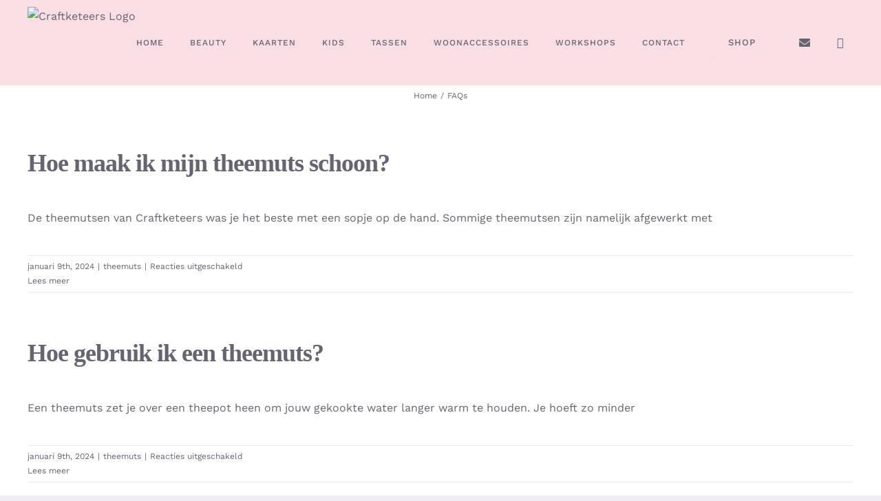

--- FILE ---
content_type: text/html; charset=UTF-8
request_url: https://craftketeers.nl/faq-items/
body_size: 33264
content:
<!DOCTYPE html><html class="avada-html-layout-wide avada-html-header-position-top avada-html-is-archive" lang="nl-NL" prefix="og: http://ogp.me/ns# fb: http://ogp.me/ns/fb#"><head><script data-no-optimize="1">var litespeed_docref=sessionStorage.getItem("litespeed_docref");litespeed_docref&&(Object.defineProperty(document,"referrer",{get:function(){return litespeed_docref}}),sessionStorage.removeItem("litespeed_docref"));</script> <meta http-equiv="X-UA-Compatible" content="IE=edge" /><meta http-equiv="Content-Type" content="text/html; charset=utf-8"/><meta name="viewport" content="width=device-width, initial-scale=1" /><meta name='robots' content='index, follow, max-image-preview:large, max-snippet:-1, max-video-preview:-1' /><style>img:is([sizes="auto" i], [sizes^="auto," i]) { contain-intrinsic-size: 3000px 1500px }</style> <script data-cfasync="false" data-pagespeed-no-defer>var gtm4wp_datalayer_name = "dataLayer";
	var dataLayer = dataLayer || [];
	const gtm4wp_use_sku_instead = false;
	const gtm4wp_currency = 'EUR';
	const gtm4wp_product_per_impression = false;
	const gtm4wp_clear_ecommerce = false;
	const gtm4wp_datalayer_max_timeout = 2000;

	const gtm4wp_scrollerscript_debugmode         = false;
	const gtm4wp_scrollerscript_callbacktime      = 100;
	const gtm4wp_scrollerscript_readerlocation    = 150;
	const gtm4wp_scrollerscript_contentelementid  = "content";
	const gtm4wp_scrollerscript_scannertime       = 60;</script> <title>Archief FAQs - Craftketeers</title><link rel="canonical" href="https://craftketeers.nl/faq-items/" /><link rel="next" href="https://craftketeers.nl/faq-items/page/2/" /><meta property="og:locale" content="nl_NL" /><meta property="og:type" content="website" /><meta property="og:title" content="Archief FAQs - Craftketeers" /><meta property="og:url" content="https://craftketeers.nl/faq-items/" /><meta property="og:site_name" content="Craftketeers" /><meta name="twitter:card" content="summary_large_image" /> <script type="application/ld+json" class="yoast-schema-graph">{"@context":"https://schema.org","@graph":[{"@type":"CollectionPage","@id":"https://craftketeers.nl/faq-items/","url":"https://craftketeers.nl/faq-items/","name":"Archief FAQs - Craftketeers","isPartOf":{"@id":"https://craftketeers.nl/#website"},"breadcrumb":{"@id":"https://craftketeers.nl/faq-items/#breadcrumb"},"inLanguage":"nl-NL"},{"@type":"BreadcrumbList","@id":"https://craftketeers.nl/faq-items/#breadcrumb","itemListElement":[{"@type":"ListItem","position":1,"name":"Home","item":"https://craftketeers.nl/"},{"@type":"ListItem","position":2,"name":"FAQs"}]},{"@type":"WebSite","@id":"https://craftketeers.nl/#website","url":"https://craftketeers.nl/","name":"Craftketeers","description":"Verzamelpunt voor handgemaakte woon- &amp; lifestyle accessoires","potentialAction":[{"@type":"SearchAction","target":{"@type":"EntryPoint","urlTemplate":"https://craftketeers.nl/?s={search_term_string}"},"query-input":{"@type":"PropertyValueSpecification","valueRequired":true,"valueName":"search_term_string"}}],"inLanguage":"nl-NL"}]}</script> <link rel='dns-prefetch' href='//capi-automation.s3.us-east-2.amazonaws.com' /><link rel='dns-prefetch' href='//www.googletagmanager.com' /><link rel="alternate" type="application/rss+xml" title="Craftketeers &raquo; feed" href="https://craftketeers.nl/feed/" /><link rel="alternate" type="application/rss+xml" title="Craftketeers &raquo; reacties feed" href="https://craftketeers.nl/comments/feed/" /><link rel="shortcut icon" href="https://craftketeers.nl/wp-content/uploads/2021/11/Beeldmerk_Craftketeers.png" type="image/x-icon" /><link rel="alternate" type="application/rss+xml" title="Craftketeers &raquo; FAQs feed" href="https://craftketeers.nl/faq-items/feed/" /><meta property="og:locale" content="nl_NL"/><meta property="og:type" content="article"/><meta property="og:site_name" content="Craftketeers"/><meta property="og:title" content="Archief FAQs - Craftketeers"/><meta property="og:url" content="https://craftketeers.nl/faq-items/hoe-maak-ik-mijn-theemuts-schoon/"/><meta property="og:image" content="https://craftketeers.nl/wp-content/uploads/2021/11/Logo_Craftketeers-e1637738118296.png"/><meta property="og:image:width" content="178"/><meta property="og:image:height" content="52"/><meta property="og:image:type" content="image/png"/><style id="litespeed-ccss">:root{--button_padding:11px 23px}[class*=" awb-icon-"],[class^=awb-icon-]{font-family:awb-icons!important;speak:never;font-style:normal;font-weight:400;font-variant:normal;text-transform:none;line-height:1;-webkit-font-smoothing:antialiased;-moz-osx-font-smoothing:grayscale}.awb-icon-shopping-cart:before{content:"\f07a"}.awb-icon-bars:before{content:"\f0c9"}.awb-icon-spinner:before{content:"\f110"}.cart-loading{display:none;z-index:100;position:absolute;top:50%;left:0;right:0;transform:translateY(-50%);text-align:center}.cart-loading .awb-icon-spinner{animation:mask 3s infinite alternate;display:inline-block;line-height:70px}.cart-loading i{display:inline-block;height:70px;width:70px;line-height:70px;border-radius:50%;background-clip:padding-box;background-color:rgba(0,0,0,.8);font-size:25px;color:#fff}.cart-loading .view-cart{margin-top:10px}.fusion-clean-product-image-wrapper .fusion-rollover .cart-loading{position:relative;transform:none;top:auto;bottom:auto;right:auto;left:auto;margin:0 0 5px;height:100%;width:100%;border-radius:0;background-clip:padding-box;font-size:14px;line-height:normal;text-transform:uppercase}#wrapper .fusion-clean-product-image-wrapper .fusion-rollover .cart-loading{background-color:transparent}.fusion-clean-product-image-wrapper .fusion-rollover .cart-loading i{font-size:32px;line-height:70px}.fusion-clean-product-image-wrapper .fusion-rollover .cart-loading .view-cart{display:none}.fusion-woo-product-design-clean .products .fusion-rollover-content .fusion-product-buttons a{letter-spacing:1px}.fusion-woo-product-design-clean .products .product .fusion-rollover .fusion-rollover-content .fusion-product-buttons a{padding:0}.fusion-woo-product-design-clean .products .product .fusion-product-buttons a{display:inline;float:none;margin-top:0;padding:0;letter-spacing:1px}.fusion-woo-product-design-clean .products .product .fusion-product-buttons a:after,.fusion-woo-product-design-clean .products .product .fusion-product-buttons a:before{display:none}.fusion-woo-product-design-clean .products .fusion-rollover-content .fusion-product-buttons a{color:var(--image_rollover_text_color)}.fusion-image-wrapper .fusion-rollover .fusion-rollover-content .fusion-product-buttons a{font-size:var(--woo_icon_font_size)}.fusion-image-wrapper .fusion-rollover .fusion-rollover-content .fusion-product-buttons a{padding-left:calc(var(--woo_icon_font_size) + 2px)}.fusion-image-wrapper .fusion-rollover .fusion-rollover-content .fusion-product-buttons a:before{margin-left:calc(-2px - var(--woo_icon_font_size))}.catalog-ordering a{color:#333}.order-dropdown ul li a{height:39px;line-height:39px}.order-dropdown ul{margin:0;padding:0;list-style:none;display:none;background:#fbfaf9;width:100%}.order-dropdown ul li a{background:#fbfaf9;border:1px solid #dbdbdb;border-top:0;display:block;font-size:12px;padding:0 13px}.order-dropdown ul li a strong{font-weight:400}.order-dropdown li ul li{overflow:hidden}body .order-dropdown a,body .order-dropdown ul li a{color:var(--woo_dropdown_text_color)}.order-dropdown ul li a{border-color:var(--woo_dropdown_border_color)}.order-dropdown ul li a{background-color:var(--woo_dropdown_bg_color)}.woocommerce .woocommerce-container{width:100%}.widget_layered_nav li{border-bottom-width:1px;border-bottom-style:solid;overflow:hidden}.widget_layered_nav li a{border-bottom:0;padding:0}.widget_layered_nav li{overflow:hidden;padding:10px 0}.widget_layered_nav li a{float:left}.widget_layered_nav li .count{float:right;font-size:12px}@keyframes mask{25%{transform:rotate(270deg)}50%{transform:rotate(90deg)}75%{transform:rotate(360deg)}100%{transform:rotate(180deg)}}*{box-sizing:border-box}body{margin:0;min-width:320px;-webkit-text-size-adjust:100%;overflow-x:hidden;overflow-y:scroll;color:var(--body_typography-color);font-size:var(--body_typography-font-size,16px);font-family:var(--body_typography-font-family,inherit)}#boxed-wrapper{overflow-x:hidden;overflow-x:clip}#wrapper{overflow:visible}img{border-style:none;vertical-align:top;max-width:100%;height:auto}a{text-decoration:none}#main{padding:55px 10px 45px;clear:both}#main .sidebar.fusion-sticky-sidebar{padding:0}#content{width:71.1702128%;float:left;min-height:1px}.post-content p{margin:0 0 20px}.fusion-image-wrapper .fusion-rollover .fusion-rollover-content .fusion-product-buttons a{line-height:1.5}.layout-wide-mode #wrapper{width:100%;max-width:none}#sliders-container{position:relative}.fusion-row{margin:0 auto}.fusion-row:after,.fusion-row:before{content:" ";display:table}.fusion-row:after{clear:both}strong{font-weight:bolder}.screen-reader-text{border:0;clip:rect(1px,1px,1px,1px);clip-path:inset(50%);height:1px;margin:-1px;overflow:hidden;padding:0;position:absolute!important;width:1px;word-wrap:normal!important}.fusion-clean-product-image-wrapper .fusion-rollover-content .view-cart{position:relative;z-index:9}.fusion-rollover-content .fusion-product-buttons a{display:block;margin-top:10px;padding-left:16px;width:auto;line-height:normal;text-align:left;max-width:49%;font-size:12px;box-sizing:border-box;z-index:99}.fusion-rollover-content .fusion-product-buttons a:first-child{float:left}.fusion-rollover-content .fusion-product-buttons a:first-child:before{position:absolute;margin-left:-16px;content:"\f07a";font-family:awb-icons}.post-content p{margin-top:0;margin-bottom:20px}.fusion-page-load-link{display:none}html:not(.avada-html-layout-boxed):not(.avada-html-layout-framed),html:not(.avada-html-layout-boxed):not(.avada-html-layout-framed) body{background-color:var(--bg_color);background-blend-mode:var(--bg-color-overlay)}body{background-image:var(--bg_image);background-repeat:var(--bg_repeat)}#main,.layout-wide-mode #main,.layout-wide-mode #wrapper,body,html{background-color:var(--content_bg_color)}#main{background-image:var(--content_bg_image);background-repeat:var(--content_bg_repeat)}#toTop{background-color:var(--totop_background);border-radius:4px 4px 0 0;bottom:0;height:35px;position:fixed;text-align:center;width:48px;opacity:0;z-index:100000;line-height:1}#toTop:before{line-height:35px;content:"\f106";-webkit-font-smoothing:antialiased;font-family:awb-icons;font-size:22px;color:var(--totop_icon_color)}.to-top-container #toTop{border-radius:var(--totop_border_radius) var(--totop_border_radius) 0 0}.to-top-floating #toTop{bottom:30px;height:44px;width:44px;border-radius:var(--totop_border_radius) var(--totop_border_radius) var(--totop_border_radius) var(--totop_border_radius)}.to-top-floating #toTop:before{line-height:42px}.to-top-right #toTop{right:75px}.fusion-header-wrapper{position:relative;z-index:10011}.fusion-header-sticky-height{display:none}.fusion-header{padding-left:30px;padding-right:30px;backface-visibility:hidden}.fusion-mobile-logo{display:none}.fusion-logo{display:block;float:left;max-width:100%}.fusion-logo:after,.fusion-logo:before{content:" ";display:table}.fusion-logo:after{clear:both}.fusion-logo a{display:block;max-width:100%}.fusion-logo img{width:auto}.fusion-main-menu{float:right;position:relative;z-index:200;overflow:hidden}.fusion-main-menu>ul>li{padding-right:45px}.fusion-main-menu>ul>li:last-child{padding-right:0}.fusion-main-menu>ul>li>a{display:flex;align-items:center;line-height:1;-webkit-font-smoothing:subpixel-antialiased}.fusion-main-menu>ul>li>a>.fusion-megamenu-icon{width:auto}.fusion-main-menu>ul>li>a.fusion-flex-link{text-align:center;box-sizing:border-box}.fusion-main-menu>ul>.fusion-menu-item-button>a{border-color:transparent}.fusion-main-menu ul{list-style:none;margin:0;padding:0}.fusion-main-menu ul a{display:block;box-sizing:content-box}.fusion-main-menu li{float:left;margin:0;padding:0;position:relative}.fusion-main-menu .fusion-main-menu-cart:not(.menu-item-type-custom)>a{font-family:awb-icons}.fusion-main-menu .fusion-main-menu-cart:not(.menu-item-type-custom)>a:after{border-radius:50%;content:"\f07a"}.fusion-main-menu .fusion-widget-cart-counter>a{font-family:awb-icons}.fusion-main-menu .fusion-widget-cart-counter>a:before{border-radius:50%;content:"\f07a";margin-right:5px;line-height:1}.fusion-main-menu .fusion-widget-cart-counter>a:after{display:none}.fusion-main-menu .fusion-widget-cart-counter>a .menu-text{line-height:1}.fusion-megamenu-icon{display:inline-block;width:26px}.fusion-sticky-menu-1 .fusion-sticky-menu{display:none}.fusion-mobile-nav-holder{display:none;clear:both;color:#333}.fusion-mobile-menu-design-modern .fusion-header>.fusion-row{position:relative}.fusion-mobile-menu-icons{display:none;position:relative;top:0;right:0;vertical-align:middle;text-align:right}.fusion-mobile-menu-icons a{float:right;font-size:21px;margin-left:20px}body:not(.fusion-header-layout-v6) .fusion-header{-webkit-transform:translate3d(0,0,0);-moz-transform:none}body:not(.fusion-header-layout-v6).fusion-top-header .fusion-main-menu>ul>li:not(.fusion-menu-item-button)>a.fusion-bottombar-highlight:not(.fusion-main-menu-icon){position:relative}body:not(.fusion-header-layout-v6).fusion-top-header .fusion-main-menu>ul>li:not(.fusion-menu-item-button)>a.fusion-bottombar-highlight:not(.fusion-main-menu-icon):after{content:" ";position:absolute;top:calc(50% + 1.15em);left:0;width:100%;border-top-style:solid;transform:scaleX(0)}.fusion-top-header.menu-text-align-center .fusion-main-menu>ul>li>a{justify-content:center}.fusion-body .fusion-main-menu .current-menu-item.fusion-menu-item-button>a,.fusion-body .fusion-main-menu .current_page_item.fusion-menu-item-button>a{border-color:transparent}.fusion-body .fusion-main-menu .fusion-main-menu-icon{border-color:transparent}body.fusion-top-header:not(.avada-sticky-shrinkage) .fusion-header-wrapper .fusion-main-menu>ul>li>a.fusion-flex-link{line-height:1!important}.fusion-header-wrapper .fusion-row{padding-left:var(--header_padding-left);padding-right:var(--header_padding-right)}.fusion-header .fusion-row{padding-top:var(--header_padding-top);padding-bottom:var(--header_padding-bottom)}.fusion-top-header .fusion-header{background-color:var(--header_bg_color)}.fusion-header-wrapper .fusion-row{max-width:var(--site_width)}html:not(.avada-has-site-width-percent) #main{padding-left:30px;padding-right:30px}.fusion-header .fusion-logo{margin:var(--logo_margin-top) var(--logo_margin-right) var(--logo_margin-bottom) var(--logo_margin-left)}.fusion-main-menu>ul>li{padding-right:var(--nav_padding)}.fusion-main-menu>ul>li>a{border-color:transparent}.fusion-main-menu>ul>li>a>.fusion-megamenu-icon{font-size:var(--menu_icon_size);color:var(--menu_icon_color)}.avada-menu-icon-position-left .fusion-main-menu>ul>li>a>.fusion-megamenu-icon{padding-right:.5em}.fusion-main-menu .fusion-main-menu-icon:after{color:var(--nav_typography-color)}.fusion-main-menu .fusion-widget-cart-counter>a:before{color:var(--nav_typography-color);width:var(--nav_typography-font-size);box-sizing:content-box}.fusion-main-menu .fusion-main-menu-cart{font-size:var(--nav_dropdown_font_size)}body:not(.fusion-header-layout-v6) .fusion-main-menu>ul>li>a{height:var(--nav_height)}.fusion-main-menu>ul>li>a{font-family:var(--nav_typography-font-family);font-weight:var(--nav_typography-font-weight);font-size:var(--nav_typography-font-size);letter-spacing:var(--nav_typography-letter-spacing);text-transform:var(--nav_typography-text-transform);font-style:var(--nav_typography-font-style,normal)}.fusion-main-menu>ul>li>a{color:var(--nav_typography-color)}.fusion-body .fusion-main-menu .current-menu-item>a,.fusion-body .fusion-main-menu .current_page_item>a{border-color:var(--menu_hover_first_color);color:var(--menu_hover_first_color)}.fusion-body .fusion-main-menu .current-menu-item:not(.fusion-main-menu-cart)>a:before{border-color:var(--menu_hover_first_color);color:var(--menu_hover_first_color)}.fusion-mobile-menu-icons{margin-top:var(--mobile_menu_icons_top_margin)}.fusion-mobile-menu-icons a{color:var(--mobile_menu_toggle_color)}.fusion-mobile-menu-icons a:after,.fusion-mobile-menu-icons a:before{color:var(--mobile_menu_toggle_color)}.avada-menu-highlight-style-bottombar.fusion-top-header:not(.fusion-header-layout-v6) .fusion-main-menu>ul>li>.fusion-bottombar-highlight:after{border-top:var(--nav_highlight_border) solid var(--menu_hover_first_color)}.fusion-image-wrapper .fusion-rollover .fusion-rollover-content .fusion-product-buttons a:before,.fusion-image-wrapper .fusion-rollover .fusion-rollover-content a{color:var(--image_rollover_text_color)}.catalog-ordering a,.order-dropdown ul li a{color:var(--form_text_color)}:root{--adminbar-height:0px}#main .fusion-row,.fusion-page-title-row{max-width:var(--site_width)}html:not(.avada-has-site-width-percent) #main{padding-left:30px;padding-right:30px}body.has-sidebar #main .sidebar{width:var(--sidebar_width)}body.has-sidebar #content{width:calc(100% - var(--sidebar_width) - var(--sidebar_gutter))}#main{padding-left:30px;padding-right:30px;padding-top:var(--main_padding-top);padding-bottom:var(--main_padding-bottom)}.layout-wide-mode #wrapper{width:100%;max-width:none}.fusion-content-widget-area .widget{margin-bottom:45px;position:relative}.fusion-content-widget-area .widget ul{list-style:none;margin:0;padding:0}.fusion-content-widget-area .widget li{margin:0;padding:0;display:block}.fusion-content-widget-area .widget li a{display:inline}.fusion-content-widget-area .widget li a{color:#838383}.sidebar{width:23.4042553%;float:right}.sidebar .widget{margin-bottom:45px;position:relative}.sidebar .widget ul{list-style:none;margin:0;padding:0}.sidebar .widget li{margin:0;padding:0;display:block}.widget_layered_nav li a:before{position:absolute;font-family:awb-icons;content:"\f105";margin-left:-12px}.fusion-widget-area .widget_layered_nav li{display:block;padding:10px 10px 10px 12px;border-bottom:1px solid #e7e6e6;position:relative}.fusion-widget-area .widget>ul>li:first-child{padding-top:0}#main .fusion-sticky-sidebar .fusion-sidebar-inner-content{background-color:var(--sidebar_bg_color)}#main .sidebar{padding:var(--sidebar_padding)}#main .sidebar.fusion-sticky-sidebar .fusion-sidebar-inner-content{padding:var(--sidebar_padding-percent_to_vw)}.sidebar .widget .heading .widget-title,.sidebar .widget .widget-title{background-color:var(--sidebar_widget_bg_color);padding:var(--sidebar_widget_bg_color-opaque-padding)}.sidebar .widget .widget-title{font-size:var(--sidew_font_size)}.sidebar .widget .heading h4,.sidebar .widget .widget-title{color:var(--sidebar_heading_color)}.fusion-content-widget-area .widget li a{color:var(--link_color)}.fusion-page-title-bar{clear:both;padding:0 10px;height:var(--page_title_height);width:100%;background-position:center center;background-repeat:no-repeat;background-origin:border-box;background-color:var(--page_title_bg_color);border-top:1px solid;border-bottom:1px solid;background-image:var(--page_title_bg);border-color:var(--page_title_border_color);background-size:auto}.fusion-page-title-bar .fusion-breadcrumbs{font-size:var(--breadcrumbs_font_size);color:var(--breadcrumbs_text_color)}.fusion-page-title-bar .fusion-breadcrumbs .awb-breadcrumb-sep:after{content:var(--breadcrumbs_separator);margin:0 5px}.fusion-page-title-bar .fusion-breadcrumbs li,.fusion-page-title-bar .fusion-breadcrumbs li a{font-size:var(--breadcrumbs_font_size)}.fusion-page-title-bar .fusion-breadcrumbs a{color:var(--breadcrumbs_text_color)}.fusion-page-title-row{margin:0 auto;height:100%}.fusion-page-title-wrapper{display:flex;align-items:center;justify-content:space-between;position:relative;height:100%;width:100%}.fusion-page-title-secondary{flex-shrink:0;text-align:right}.awb-breadcrumb-list{display:inline-flex;flex-wrap:wrap;list-style:none;margin:0;padding:0}.fusion-page-title-bar-center .fusion-page-title-captions{text-align:center;width:100%}.fusion-page-title-bar-center .fusion-page-title-secondary{display:block;width:100%;text-align:center}.fusion-page-title-bar-center .awb-breadcrumb-list{justify-content:center}html:not(.avada-has-site-width-percent) .fusion-page-title-bar{padding-left:30px;padding-right:30px}.avada-has-titlebar-content_only.fusion-body .fusion-page-title-bar{background:0 0;border:none}.fusion-image-wrapper .fusion-rollover .fusion-rollover-content a,body{font-family:var(--body_typography-font-family);font-weight:var(--body_typography-font-weight);letter-spacing:var(--body_typography-letter-spacing);font-style:var(--body_typography-font-style,normal)}body{font-size:var(--body_typography-font-size)}.fusion-image-wrapper .fusion-rollover .fusion-rollover-content a,body{line-height:var(--body_typography-line-height)}.sidebar .widget_layered_nav li,body{color:var(--body_typography-color)}.fusion-rollover a,body a,body a:after,body a:before{color:var(--link_color)}.fusion-title h1,.post-content h1,h1{font-family:var(--h1_typography-font-family);font-weight:var(--h1_typography-font-weight);line-height:var(--h1_typography-line-height);letter-spacing:var(--h1_typography-letter-spacing);text-transform:var(--h1_typography-text-transform);font-style:var(--h1_typography-font-style,normal)}.post-content h1,h1{font-size:var(--h1_typography-font-size)}.post-content h1,.title h1,h1{color:var(--h1_typography-color)}h1{margin-top:var(--h1_typography-margin-top);margin-bottom:var(--h1_typography-margin-bottom)}.fusion-widget-area h4,h4{font-family:var(--h4_typography-font-family);font-weight:var(--h4_typography-font-weight);line-height:var(--h4_typography-line-height);letter-spacing:var(--h4_typography-letter-spacing);text-transform:var(--h4_typography-text-transform);font-style:var(--h4_typography-font-style,normal)}h4{line-height:var(--h4_typography-line-height)}.fusion-widget-area h4,h4{font-size:var(--h4_typography-font-size)}.fusion-widget-area h4,h4{color:var(--h4_typography-color)}h4{margin-top:var(--h4_typography-margin-top);margin-bottom:var(--h4_typography-margin-bottom)}.fusion-title h6,.post-content h6,h6{font-family:var(--h6_typography-font-family);font-weight:var(--h6_typography-font-weight);line-height:var(--h6_typography-line-height);letter-spacing:var(--h6_typography-letter-spacing);text-transform:var(--h6_typography-text-transform);font-style:var(--h6_typography-font-style,normal)}.post-content h6,h6{font-size:var(--h6_typography-font-size)}.fusion-title h6,.post-content h6,.title h6,h6{color:var(--h6_typography-color)}.fusion-title-size-six,h6{margin-top:var(--h6_typography-margin-top);margin-bottom:var(--h6_typography-margin-bottom)}.fusion-menu-item-button .menu-text{border-color:var(--button_border_color)}.fusion-content-widget-area .widget li a,.fusion-content-widget-area .widget li a:before,.fusion-content-widget-area .widget_layered_nav li,.widget_layered_nav li{border-color:var(--sep_color)}:root{--awb-color1:#fff;--awb-color1-h:0;--awb-color1-s:0%;--awb-color1-l:100%;--awb-color1-a:100%;--awb-color2:#f6f6f6;--awb-color2-h:0;--awb-color2-s:0%;--awb-color2-l:96%;--awb-color2-a:100%;--awb-color3:#f0edf5;--awb-color3-h:263;--awb-color3-s:29%;--awb-color3-l:95%;--awb-color3-a:100%;--awb-color4:#ececed;--awb-color4-h:240;--awb-color4-s:3%;--awb-color4-l:93%;--awb-color4-a:100%;--awb-color5:#f9dee3;--awb-color5-h:349;--awb-color5-s:69%;--awb-color5-l:92%;--awb-color5-a:100%;--awb-color6:#676371;--awb-color6-h:257;--awb-color6-s:7%;--awb-color6-l:42%;--awb-color6-a:100%;--awb-color7:#55328b;--awb-color7-h:264;--awb-color7-s:47%;--awb-color7-l:37%;--awb-color7-a:100%;--awb-color8:#333;--awb-color8-h:0;--awb-color8-s:0%;--awb-color8-l:20%;--awb-color8-a:100%;--awb-custom10:#e8e8e8;--awb-custom10-h:0;--awb-custom10-s:0%;--awb-custom10-l:91%;--awb-custom10-a:100%;--awb-custom11:rgba(0,0,0,.1);--awb-custom11-h:0;--awb-custom11-s:0%;--awb-custom11-l:0%;--awb-custom11-a:10%;--awb-custom12:#e5e5e5;--awb-custom12-h:0;--awb-custom12-s:0%;--awb-custom12-l:90%;--awb-custom12-a:100%;--awb-custom13:#000;--awb-custom13-h:0;--awb-custom13-s:0%;--awb-custom13-l:0%;--awb-custom13-a:100%;--awb-typography1-font-family:Inter,Arial,Helvetica,sans-serif;--awb-typography1-font-size:48px;--awb-typography1-font-weight:600;--awb-typography1-font-style:normal;--awb-typography1-line-height:1.2;--awb-typography1-letter-spacing:-.015em;--awb-typography1-text-transform:none;--awb-typography2-font-family:Inter,Arial,Helvetica,sans-serif;--awb-typography2-font-size:24px;--awb-typography2-font-weight:600;--awb-typography2-font-style:normal;--awb-typography2-line-height:1.1;--awb-typography2-letter-spacing:0px;--awb-typography2-text-transform:none;--awb-typography3-font-family:Inter,Arial,Helvetica,sans-serif;--awb-typography3-font-size:16px;--awb-typography3-font-weight:500;--awb-typography3-font-style:normal;--awb-typography3-line-height:1.2;--awb-typography3-letter-spacing:.015em;--awb-typography3-text-transform:none;--awb-typography4-font-family:Inter,Arial,Helvetica,sans-serif;--awb-typography4-font-size:16px;--awb-typography4-font-weight:400;--awb-typography4-font-style:normal;--awb-typography4-line-height:1.72;--awb-typography4-letter-spacing:.015em;--awb-typography4-text-transform:none;--awb-typography5-font-family:Inter,Arial,Helvetica,sans-serif;--awb-typography5-font-size:13px;--awb-typography5-font-weight:400;--awb-typography5-font-style:normal;--awb-typography5-line-height:1.72;--awb-typography5-letter-spacing:.015em;--awb-typography5-text-transform:none;--site_width:1200px;--site_width-int:1200;--margin_offset-top:0px;--margin_offset-bottom:0px;--margin_offset-top-no-percent:0px;--margin_offset-bottom-no-percent:0px;--main_padding-top:0px;--main_padding-top-or-55px:0px;--main_padding-bottom:60px;--hundredp_padding:30px;--hundredp_padding-fallback_to_zero:30px;--hundredp_padding-fallback_to_zero_px:30px;--hundredp_padding-hundred_percent_negative_margin:-30px;--sidebar_width:23%;--sidebar_gutter:6%;--sidebar_2_1_width:21%;--sidebar_2_2_width:21%;--dual_sidebar_gutter:3%;--grid_main_break_point:1000;--side_header_break_point:1110;--content_break_point:900;--typography_sensitivity:.54;--typography_factor:1.5;--primary_color:#676371;--primary_color-85a:rgba(103,99,113,.85);--primary_color-7a:rgba(103,99,113,.7);--primary_color-5a:rgba(103,99,113,.5);--primary_color-35a:rgba(103,99,113,.35);--primary_color-2a:rgba(103,99,113,.2);--header_bg_repeat:no-repeat;--side_header_width:280px;--side_header_width-int:280;--header_padding-top:10px;--header_padding-bottom:10px;--header_padding-left:0px;--header_padding-right:0px;--menu_highlight_background:var(--awb-color5);--menu_arrow_size-width:23px;--menu_arrow_size-height:12px;--nav_highlight_border:2px;--nav_padding:38px;--nav_padding-no-zero:38px;--dropdown_menu_top_border_size:0px;--dropdown_menu_width:250px;--mainmenu_dropdown_vertical_padding:14px;--menu_sub_bg_color:#fff;--menu_bg_hover_color:rgba(255,255,255,.55);--menu_sub_sep_color:rgba(255,255,255,.5);--menu_h45_bg_color:#fff;--nav_typography-font-family:"Work Sans",Arial,Helvetica,sans-serif;--nav_typography-font-weight:500;--nav_typography-font-size:12px;--nav_typography-letter-spacing:1px;--nav_typography-color:#676371;--nav_typography-color-65a:rgba(103,99,113,.65);--nav_typography-color-35a:rgba(103,99,113,.35);--menu_hover_first_color:#676371;--menu_hover_first_color-65a:rgba(103,99,113,.65);--menu_sub_color:#676371;--nav_dropdown_font_size:14px;--flyout_menu_icon_font_size:16px;--flyout_menu_icon_font_size_px:16px;--snav_font_size:12px;--sec_menu_lh:44px;--header_top_menu_sub_color:#676371;--mobile_menu_icons_top_margin:40px;--mobile_menu_nav_height:56px;--mobile_header_bg_color:#fff;--mobile_menu_background_color:#fff;--mobile_menu_hover_color:rgba(249,222,227,.48);--mobile_menu_border_color:rgba(255,255,255,0);--mobile_menu_toggle_color:var(--awb-color6);--mobile_menu_typography-font-family:"Work Sans";--mobile_menu_typography-font-size:12px;--mobile_menu_typography-font-weight:400;--mobile_menu_typography-line-height:56px;--mobile_menu_typography-letter-spacing:0px;--mobile_menu_typography-color:#676371;--mobile_menu_typography-font-size-30-or-24px:24px;--mobile_menu_typography-font-size-open-submenu:var(--mobile_menu_typography-font-size,13px);--mobile_menu_font_hover_color:var(--awb-color6);--menu_icon_size:16px;--logo_alignment:center;--logo_background_color:rgba(255,255,255,0);--slidingbar_width:300px;--slidingbar_width-percent_to_vw:300px;--slidingbar_content_padding-top:60px;--slidingbar_content_padding-bottom:60px;--slidingbar_content_padding-left:30px;--slidingbar_content_padding-right:30px;--slidingbar_bg_color:#fff;--slidingbar_divider_color:#ececed;--slidingbar_link_color:#55328b;--slidingbar_link_color_hover:#55328b;--footer_divider_color:rgba(80,81,82,0);--footer_headings_typography-font-family:"Work Sans",Verdana,Geneva,sans-serif;--footer_headings_typography-font-size:12px;--footer_headings_typography-font-weight:400;--footer_headings_typography-line-height:24px;--footer_headings_typography-letter-spacing:1px;--footer_headings_typography-color:#f9dee3;--footer_text_color:#676371;--sidebar_bg_color:rgba(255,255,255,0);--bg_image:none;--bg_repeat:no-repeat;--bg_color:#f0edf5;--bg-color-overlay:normal;--bg_pattern:url("//craftketeers.nl/wp-content/themes/Avada/assets/images/patterns/pattern1.png");--content_bg_color:#fff;--content_bg_image:none;--content_bg_repeat:no-repeat;--body_typography-font-family:"Work Sans",Verdana,Geneva,sans-serif;--body_typography-font-size:16px;--base-font-size:16;--body_typography-font-weight:400;--body_typography-line-height:1.8;--body_typography-letter-spacing:0px;--body_typography-color:#676371;--link_color:#676371;--link_color-8a:rgba(103,99,113,.8);--link_hover_color:#676371;--link_hover_color-85a:rgba(103,99,113,.85);--link_hover_color-7a:rgba(103,99,113,.7);--link_hover_color-5a:rgba(103,99,113,.5);--link_hover_color-35a:rgba(103,99,113,.35);--link_hover_color-2a:rgba(103,99,113,.2);--awb-link_decoration_line:none;--awb-link_decoration_style:solid;--awb-link_decoration_thickness:1px;--awb-link_decoration_underline_offset:auto;--awb-link_decoration_line_hover:none;--awb-link_decoration_style_hover:solid;--awb-link_decoration_thickness_hover:1px;--awb-link_decoration_underline_offset_hover:auto;--h1_typography-font-family:"Source Serif Pro";--h1_typography-font-weight:700;--h1_typography-line-height:1.2;--h1_typography-letter-spacing:-1px;--h1_typography-font-size:48px;--h1_typography-color:#f9dee3;--h1_typography-margin-top:.67em;--h1_typography-margin-bottom:.67em;--h2_typography-font-family:"Source Serif Pro";--h2_typography-font-weight:700;--h2_typography-line-height:1.28;--h2_typography-letter-spacing:-1px;--h2_typography-font-size:36px;--h2_typography-color:#f9dee3;--h2_typography-margin-top:0em;--h2_typography-margin-bottom:1.2em;--h3_typography-font-family:"Source Serif Pro";--h3_typography-font-weight:700;--h3_typography-line-height:1.36;--h3_typography-letter-spacing:-.012em;--h3_typography-font-size:25px;--h3_typography-color:#676371;--h3_typography-margin-top:1em;--h3_typography-margin-bottom:1em;--h4_typography-font-family:"Source Serif Pro";--h4_typography-font-weight:700;--h4_typography-line-height:1.46;--h4_typography-letter-spacing:-.01em;--h4_typography-font-size:24px;--h4_typography-color:#676371;--h4_typography-margin-top:1.33em;--h4_typography-margin-bottom:1.33em;--h5_typography-font-family:"Source Serif Pro";--h5_typography-font-weight:700;--h5_typography-line-height:1.5;--h5_typography-letter-spacing:0px;--h5_typography-font-size:22px;--h5_typography-color:#676371;--h5_typography-margin-top:1.46em;--h5_typography-margin-bottom:1.46em;--h6_typography-font-family:"Work Sans",Verdana,Geneva,sans-serif;--h6_typography-font-weight:400;--h6_typography-line-height:18px;--h6_typography-letter-spacing:1px;--h6_typography-font-size:12px;--h6_typography-color:#676371;--h6_typography-margin-top:1.6em;--h6_typography-margin-bottom:1.6em;--post_title_typography-font-family:"Source Serif Pro";--post_title_typography-font-weight:700;--post_title_typography-line-height:1.5;--post_title_typography-letter-spacing:0px;--post_title_typography-font-size:20px;--post_title_typography-color:#676371;--post_titles_extras_typography-font-family:"Work Sans",Verdana,Geneva,sans-serif;--post_titles_extras_typography-font-weight:400;--post_titles_extras_typography-line-height:1.6;--post_titles_extras_typography-letter-spacing:0px;--post_titles_extras_typography-font-size:18px;--post_titles_extras_typography-color:#676371;--blog_archive_grid_column_spacing:40px;--dates_box_color:#f0edf5;--meta_font_size:12px;--portfolio_archive_column_spacing:20px;--portfolio_meta_font_size:13px;--social_bg_color:#f0edf5;--social_sharing_padding-top:1.33em;--social_sharing_padding-right:20px;--social_sharing_padding-bottom:1.33em;--social_sharing_padding-left:20px;--sharing_social_links_icon_color:#ececed;--sharing_social_links_box_color:#e8e8e8;--sharing_social_links_boxed_padding:8px;--slider_nav_box_dimensions-width:40px;--slider_nav_box_dimensions-height:80px;--slider_arrow_size:16px;--es_caption_font_size:20px;--form_input_height:50px;--form_input_height-main-menu-search-width:calc(250px + 1.43*50px);--form_text_size:16px;--form_bg_color:#fff;--form_text_color:#676371;--form_text_color-35a:rgba(103,99,113,.35);--form_border_width-top:1px;--form_border_width-bottom:1px;--form_border_width-left:1px;--form_border_width-right:1px;--form_border_color:#ececed;--form_focus_border_color:#55328b;--form_focus_border_color-5a:rgba(85,50,139,.5);--form_border_radius:6px;--live_search_results_height:250px;--privacy_bg_color:rgba(0,0,0,.1);--privacy_color:rgba(0,0,0,.3);--privacy_bar_padding-top:15px;--privacy_bar_padding-bottom:15px;--privacy_bar_padding-left:30px;--privacy_bar_padding-right:30px;--privacy_bar_bg_color:#f9f1f2;--privacy_bar_font_size:13px;--privacy_bar_color:#676371;--privacy_bar_link_color:#55328b;--privacy_bar_link_hover_color:#55328b;--privacy_bar_headings_color:#ddd;--scrollbar_background:#f2f3f5;--scrollbar_handle:#65bc7b;--related_posts_columns:2;--related_posts_column_spacing:44px;--image_rollover_icon_size:18px;--image_rollover_text_color:#fff;--pagination_width_height:30px;--pagination_box_padding-width:6px;--pagination_box_padding-height:2px;--pagination_border_width:1px;--pagination_border_radius:0px;--pagination_font_size:12px;--timeline_bg_color:rgba(255,255,255,0);--timeline_bg_color-not-transparent:rgba(255,255,255,1);--timeline_color:rgba(236,236,237,0);--grid_separator_color:#ececed;--woocommerce_archive_grid_column_spacing:20px;--woocommerce_product_box_content_padding-top:24px;--woocommerce_product_box_content_padding-bottom:34px;--woocommerce_product_box_content_padding-left:16px;--woocommerce_product_box_content_padding-right:16px;--qty_size-width:42px;--qty_size-height:40px;--qty_font_size:14px;--qty_bg_color:#fff;--qty_bg_hover_color:#fff;--woo_dropdown_bg_color:#f4f2f7;--woo_dropdown_bg_color-1l:rgba(255,255,255,1);--woo_dropdown_text_color:#676371;--woo_dropdown_border_color:#f4f2f7;--woo_cart_bg_color:rgba(240,237,245,.24);--woo_icon_font_size:13px;--fusion-woo-sale-badge-background-color:#f9002d;--fusion-woo-sale-badge-text-color:#fff;--fusion-woo-sale-badge-text-size:16px;--fusion-woo-sale-badge-padding-top:.5em;--fusion-woo-sale-badge-padding-bottom:.5em;--fusion-woo-sale-badge-padding-left:.5em;--fusion-woo-sale-badge-padding-right:.5em;--fusion-woo-sale-badge-width-top:0px;--fusion-woo-sale-badge-width-bottom:0px;--fusion-woo-sale-badge-width-left:0px;--fusion-woo-sale-badge-width-right:0px;--fusion-woo-sale-badge-border-color:#fff;--fusion-woo-outofstock-badge-background-color:rgba(103,99,113,0);--fusion-woo-outofstock-badge-text-color:rgba(255,255,255,0);--fusion-woo-outofstock-badge-text-size:16px;--fusion-woo-outofstock-badge-padding-top:.45em;--fusion-woo-outofstock-badge-padding-bottom:.45em;--fusion-woo-outofstock-badge-padding-left:0;--fusion-woo-outofstock-badge-padding-right:0;--fusion-woo-outofstock-badge-width-top:0px;--fusion-woo-outofstock-badge-width-bottom:0px;--fusion-woo-outofstock-badge-width-left:0px;--fusion-woo-outofstock-badge-width-right:0px;--fusion-woo-outofstock-badge-border-color:rgba(103,99,113,0);--carousel_nav_color:rgba(255,255,255,.6);--carousel_hover_color:rgba(249,222,227,.8);--info_bg_color:#fff;--info_accent_color:#676371;--danger_bg_color:#f2dede;--danger_accent_color:#a64242;--success_bg_color:#dff0d8;--success_accent_color:#5ca340;--warning_bg_color:#fcf8e3;--warning_accent_color:#d9b917;--alert_border_size:1px;--button_padding-top:13px;--button_padding-bottom:13px;--button_padding-left:29px;--button_padding-right:29px;--button_typography-font-family:"Work Sans",Verdana,Geneva,sans-serif;--button_typography-font-weight:500;--button_font_size:14px;--button_line_height:17px;--button_text_transform:none;--button_gradient_top_color:var(--awb-color5);--button_gradient_bottom_color:var(--awb-color5);--button_gradient_top_color_hover:var(--awb-color4);--button_gradient_bottom_color_hover:var(--awb-color4);--button_gradient_start:0%;--button_gradient_end:100%;--button_gradient_angle:180deg;--button_radial_direction:center center;--button_accent_color:#676371;--button_accent_hover_color:#fff;--button_bevel_color:#f9dee3;--button_box_shadow:none;--button_bevel_color_hover:#f9dee3;--button_border_width-top:2px;--button_border_width-right:2px;--button_border_width-bottom:2px;--button_border_width-left:2px;--button_border_color:#f9dee3;--button_border_hover_color:#f0edf5;--chart_bg_color:rgba(255,255,255,0);--checklist_icons_color:#f9dee3;--checklist_circle_color:rgba(255,255,255,.1);--checklist_text_color:#676371;--checklist_item_size:16px;--checklist_item_padding-top:.35em;--checklist_item_padding-bottom:.35em;--checklist_item_padding-left:0;--checklist_item_padding-right:0;--checklist_divider_color:var(--awb-color3);--checklist_odd_row_bgcolor:rgba(255,255,255,0);--checklist_even_row_bgcolor:rgba(255,255,255,0);--col_margin-top:20px;--col_margin-bottom:20px;--col_spacing:4%;--container_padding_default_top:0px;--container_padding_default_bottom:0px;--container_padding_default_left:0px;--container_padding_default_right:0px;--container_padding_100_top:0px;--container_padding_100_bottom:0px;--container_padding_100_left:30px;--container_padding_100_right:30px;--full_width_bg_color:rgba(255,255,255,0);--full_width_border_sizes_top:0px;--full_width_border_sizes_bottom:0px;--full_width_border_sizes_left:0px;--full_width_border_sizes_right:0px;--full_width_border_color:#ececed;--content_box_bg_color:rgba(255,255,255,0);--content_box_title_size:20px;--content_box_title_color:#f9dee3;--content_box_body_color:#676371;--content_box_icon_color:#f9dee3;--content_box_hover_animation_accent_color:#f0edf5;--content_box_margin_top:0px;--content_box_margin_bottom:0px;--countdown_background_color:#fff;--countdown_counter_box_spacing:10px;--countdown_counter_box_color:#333;--countdown_counter_padding-top:.6em;--countdown_counter_padding-right:1.1em;--countdown_counter_padding-bottom:.6em;--countdown_counter_padding-left:1.1em;--countdown_counter_border_size:0;--countdown_counter_border_color:#ececed;--countdown_counter_border_radius:0px;--countdown_counter_font_size:20px;--countdown_counter_text_color:#fff;--countdown_label_font_size:20px;--countdown_label_color:#fff;--countdown_heading_font_size:18px;--countdown_heading_text_color:#fff;--countdown_subheading_font_size:13px;--countdown_subheading_text_color:#fff;--countdown_link_text_color:#fff;--counter_box_color:#55328b;--counter_box_title_size:42;--counter_box_icon_size:50;--counter_box_body_color:#676371;--counter_box_body_size:14;--counter_box_border_color:rgba(0,0,0,.1);--flip_boxes_flip_duration:.4s;--flip_boxes_front_bg:#f6f6f6;--flip_boxes_front_heading:#55328b;--flip_boxes_front_text:#676371;--flip_boxes_back_bg:#55328b;--flip_boxes_back_heading:#f0edf5;--flip_boxes_back_text:#fff;--flip_boxes_border_size:1px;--flip_boxes_border_color:rgba(0,0,0,0);--flip_boxes_border_radius:4px;--icon_color:#fff;--icon_color_hover:#fff;--icon_circle_color:#f9dee3;--icon_circle_color_hover:#f9dee3;--icon_border_size:#fff;--icon_border_color:rgba(85,50,139,0);--icon_border_color_hover:rgba(85,50,139,0);--icon_border_top_l_rad:50%;--icon_border_top_r_rad:50%;--icon_border_bot_r_rad:50%;--icon_border_bot_l_rad:50%;--gallery_border_radius:3px;--before_after_font_size:13;--before_after_accent_color:#fff;--before_after_handle_color:#fff;--before_after_handle_bg:rgba(255,255,255,0);--before_after_border_size:0;--before_after_border_color:#e2e2e2;--before_after_border_radius:0px;--popover_heading_bg_color:#f0edf5;--popover_content_bg_color:#fff;--popover_border_color:#ebebeb;--popover_text_color:#676371;--pricing_box_color:#f0edf5;--progressbar_text_color:#fff;--progressbar_height:37px;--progressbar_filled_color:#f9dee3;--progressbar_unfilled_color:#f6f6f6;--progressbar_filled_border_size:0px;--progressbar_filled_border_color:#fff;--sep_color:#ececed;--tabs_bg_color:#fff;--tabs_inactive_color:#ececed;--tabs_border_color:#ececed;--testimonial_bg_color:#fff;--testimonial-border-width-top:0px;--testimonial-border-width-right:0px;--testimonial-border-width-bottom:0px;--testimonial-border-width-left:0px;--testimonial_text_color:#676371;--text_columns:1;--text_column_min_width:100px;--text_column_spacing:2em;--text_rule_style:none;--text_user_select:auto;--title_border_color:#ececed;--title_margin-top:10px;--title_margin-right:0px;--title_margin-bottom:15px;--title_margin-left:0px;--title_margin_mobile-top:10px;--title_margin_mobile-right:0px;--title_margin_mobile-bottom:15px;--title_margin_mobile-left:0px;--accordion_divider_color:#ececed;--accordion_divider_hover_color:#ececed;--accordian_inactive_color:#55328b;--accordian_active_color:#55328b;--faq_accordion_divider_color:#ececed;--faq_accordion_divider_hover_color:#ececed;--faq_accordion_title_typography-font-family:"Source Serif Pro";--faq_accordion_title_typography-font-weight:700;--faq_accordion_title_typography-color:#676371;--faq_accordian_icon_color:#fff;--faq_accordian_inactive_color:#55328b;--faq_accordion_content_typography-font-family:"Work Sans";--faq_accordion_content_typography-font-size:16px;--faq_accordion_content_typography-font-weight:400;--faq_accordion_content_typography-color:#676371}.fusion-header{--header_bg_color:var(--awb-color5);--archive_header_bg_color:#fff}.fusion-header-wrapper{--header_border_color:#e5e5e5}.fusion-header-wrapper{--header_sticky_bg_color:#f9dee3}.fusion-main-menu{--header_sticky_menu_color:#676371;--header_sticky_nav_font_size:12px;--nav_height:104px;--mobile_nav_padding:25px;--menu_text_align:center;--menu_thumbnail_size-width:26px;--menu_thumbnail_size-height:14px}.fusion-main-menu{--header_sticky_nav_padding:38px}.fusion-header{--top-bar-height:calc(44px/2)}.fusion-megamenu-icon{--menu_icon_color:#676371;--menu_icon_hover_color:#f9dee3}.fusion-logo{--logo_margin-top:0px;--logo_margin-bottom:8px;--logo_margin-left:0px;--logo_margin-right:0px}.fusion-page-title-bar{--page_title_height:30px;--page_title_mobile_height:48px;--page_title_bg_color:rgba(240,237,245,0);--page_title_border_color:rgba(240,237,245,.5);--page_title_font_size:28px;--page_title_line_height:1em;--page_title_color:var(--awb-color5);--page_title_subheader_font_size:14px;--page_title_subheader_color:#676371;--page_title_bg:none;--page_title_bg_retina:var(--page_title_bg)}.fusion-page-title-bar,.fusion-breadcrumbs .awb-breadcrumb-sep{--breadcrumbs_separator:"/"}.fusion-page-title-bar,.fusion-breadcrumbs{--breadcrumbs_font_size:12px;--breadcrumbs_text_color:#676371;--breadcrumbs_text_hover_color:#f9dee3}.sidebar{--sidebar_padding:0px;--sidebar_padding-percent_to_vw:0px;--sidebar_widget_bg_color:rgba(255,255,255,0);--sidew_font_size:20px;--sidebar_heading_color:#676371}#toTop{--totop_border_radius:6px;--totop_background:#333;--totop_background_hover:#676371;--totop_icon_color:#fff;--totop_icon_hover:#fff}body{--fusion-woo-sale-badge-border-top-left-radius:50%;--fusion-woo-sale-badge-border-top-right-radius:50%;--fusion-woo-sale-badge-border-bottom-right-radius:50%;--fusion-woo-sale-badge-border-bottom-left-radius:50%;--fusion-woo-outofstock-badge-border-top-left-radius:0px;--fusion-woo-outofstock-badge-border-top-right-radius:0px;--fusion-woo-outofstock-badge-border-bottom-right-radius:0px;--fusion-woo-outofstock-badge-border-bottom-left-radius:0px;--awb-alert-border-top-left-radius-default:0px;--awb-alert-border-top-right-radius-default:0px;--awb-alert-border-bottom-right-radius-default:0px;--awb-alert-border-bottom-left-radius-default:0px;--awb-audio-max-width-default:100%;--awb-audio-background-color-default:#55328b;--awb-audio-accent-color-default:#fff;--awb-audio-border-size-default:0;--awb-audio-border-color-default:var(--awb-color1);--awb-audio-border-top-left-radius-default:0px;--awb-audio-border-top-right-radius-default:0px;--awb-audio-border-bottom-right-radius-default:0px;--awb-audio-border-bottom-left-radius-default:0px;--button-border-radius-top-left:6px;--button-border-radius-top-right:6px;--button-border-radius-bottom-right:6px;--button-border-radius-bottom-left:6px;--awb-tabs-title-border-top-left-radius-default:0px;--awb-tabs-title-border-top-right-radius-default:0px;--awb-tabs-title-border-bottom-right-radius-default:0px;--awb-tabs-title-border-bottom-left-radius-default:0px;--awb-testimonial-border-style-default:solid;--awb-testimonial-border-color-default:var(--awb-color3);--awb-testimonial-border-top-left-radius-default:0px;--awb-testimonial-border-top-right-radius-default:0px;--awb-testimonial-border-bottom-right-radius-default:0px;--awb-testimonial-border-bottom-left-radius-default:0px;--fusion-video-max-width-default:100%}@media only screen and (max-width:800px){.has-sidebar #sidebar{order:1}.has-sidebar #content,.woocommerce-container{order:2;margin-top:50px}}@media only screen and (max-width:1110px){.fusion-mobile-logo-1 .fusion-standard-logo{display:none}.fusion-mobile-logo{display:inline-block}}.fas{-moz-osx-font-smoothing:grayscale;-webkit-font-smoothing:antialiased;display:inline-block;font-style:normal;font-variant:normal;text-rendering:auto;line-height:1}.fas{font-family:"Font Awesome 5 Free";font-weight:900}.fa-envelope:before{content:"\f0e0"}.fusion-breadcrumbs{--awb-margin-top:0;--awb-margin-right:0;--awb-margin-bottom:0;--awb-margin-left:0;--awb-alignment:initial;--awb-font-size:var(--breadcrumbs_font_size);--awb-text-color:var(--breadcrumbs_text_color);--awb-text-hover-color:var(--breadcrumbs_text_hover_color);--awb-breadcrumb-sep:var(--breadcrumbs_separator);color:var(--awb-text-color);margin:var(--awb-margin-top) var(--awb-margin-right) var(--awb-margin-bottom) var(--awb-margin-left);text-align:var(--awb-alignment);font-size:var(--awb-font-size)}.fusion-breadcrumbs .awb-breadcrumb-list{display:inline-flex;flex-wrap:wrap;list-style:none;margin:0;padding:0}.fusion-breadcrumbs .awb-breadcrumb-list li{display:inline-block}.fusion-breadcrumbs .awb-breadcrumb-sep:after{content:var(--awb-breadcrumb-sep);margin:0 5px}.fusion-breadcrumbs a{color:var(--awb-text-color)}.button-default,.fusion-button,.fusion-button-default{--button_margin-top:0px;--button_margin-right:0px;--button_margin-bottom:0px;--button_margin-left:0px;display:inline-flex;justify-content:center;align-items:center;position:relative;text-decoration:none;box-sizing:border-box;font-family:var(--button_typography-font-family);font-weight:var(--button_typography-font-weight);font-style:var(--button_typography-font-style,normal);letter-spacing:var(--button_typography-letter-spacing);border-width:var(--button_border_width-top,0) var(--button_border_width-right,0) var(--button_border_width-bottom,0) var(--button_border_width-left,0);border-style:solid;border-radius:var(--button-border-radius-top-left,0) var(--button-border-radius-top-right,0) var(--button-border-radius-bottom-right,0) var(--button-border-radius-bottom-left,0);text-transform:var(--button_text_transform);margin:var(--button_margin-top) var(--button_margin-right) var(--button_margin-bottom) var(--button_margin-left)}.fusion-body .fusion-button-default-size{padding-top:var(--button_padding-top,13px);padding-right:var(--button_padding-right,29px);padding-bottom:var(--button_padding-bottom,13px);padding-left:var(--button_padding-left,29px);line-height:var(--button_line_height,1);font-size:var(--button_font_size,14px)}.button-default,.fusion-button-default{background:var(--button_gradient_top_color);color:var(--button_accent_color);border-color:var(--button_border_color)}.fusion-button-default .fusion-button-text{color:var(--button_accent_color)}.button-default:visited,.fusion-button-default:visited{color:var(--button_accent_color)}.fusion-button.button-flat{box-shadow:none!important}.fusion-disable-outline .fusion-button{outline:0}.button-medium{padding:11px 23px;line-height:16px;font-size:13px}.fusion-button-default-size{padding-top:var(--button_padding-top,13px);padding-right:var(--button_padding-right,29px);padding-bottom:var(--button_padding-bottom,13px);padding-left:var(--button_padding-left,29px);line-height:var(--button_line_height,1);font-size:var(--button_font_size,14px)}.awb-menu_v-stacked .menu-item-has-children .awb-menu__sub-a{grid-area:link}.awb-menu_v-stacked .menu-item-has-children .awb-menu__open-nav-submenu_click{grid-area:caret}.awb-menu_v-stacked .menu-item-has-children .awb-menu__sub-ul{grid-area:submenu}.fusion-separator{clear:both;position:relative;z-index:11}.fusion-body .fusion-separator{display:flex;align-items:center}.fusion-body .fusion-separator{--awb-separator-pattern-url:none;--awb-sep-color:transparent;--awb-height:20px;--awb-amount:20px}.fusion-text{--awb-content-alignment:initial;--awb-font-size:inherit;--awb-line-height:inherit;--awb-letter-spacing:inherit;--awb-text-transform:inherit;--awb-text-color:inherit;--awb-text-font-family:inherit;--awb-text-font-style:inherit;--awb-text-font-weight:inherit;--awb-columns:var(--text_columns,auto);--awb-column-spacing:var(--text_column_spacing,normal);--awb-column-min-width:var(--text_column_min_width,auto);--awb-rule-style:var(--text_rule_style,initial);--awb-margin-top:0;--awb-margin-right:0;--awb-margin-bottom:0;--awb-margin-left:0;text-align:var(--awb-content-alignment);font-size:var(--awb-font-size);line-height:var(--awb-line-height);letter-spacing:var(--awb-letter-spacing);text-transform:var(--awb-text-transform);color:var(--awb-text-color);font-family:var(--awb-text-font-family);font-weight:var(--awb-text-font-weight);font-style:var(--awb-text-font-style);margin:var(--awb-margin-top) var(--awb-margin-right) var(--awb-margin-bottom) var(--awb-margin-left)}.fusion-body .fusion-title{--awb-highlight-color:var(--primary_color,#65bc7b);--awb-highlight-top-margin:0;--awb-highlight-width:9;--awb-text-color:var(--body_typography-color);--awb-margin-top:var(--title_margin-top);--awb-margin-right:var(--title_margin-right);--awb-margin-bottom:var(--title_margin-bottom);--awb-margin-left:var(--title_margin-left);--awb-link-color:var(--link_color);--awb-link-hover-color:var(--link_hover_color);--awb-sep-color:var(--title_border_color);--awb-font-size:var(--body_typography-font-size);--awb-marquee-direction:normal;--awb-marquee-speed:5s;--awb-marquee-translate-x:100%;--awb-marquee-translate-y:0%;margin-top:var(--awb-margin-top);margin-right:var(--awb-margin-right);margin-bottom:var(--awb-margin-bottom);margin-left:var(--awb-margin-left);display:flex;flex-wrap:nowrap;align-items:center;border-bottom-color:var(--awb-sep-color);font-size:var(--awb-font-size)}.fusion-body .fusion-title.fusion-title-size-one{--awb-font-size:var(--h1_typography-font-size);--awb-text-color:var(--h1_typography-color)}.fusion-body .fusion-title.fusion-title-size-six{--awb-font-size:var(--h6_typography-font-size);--awb-text-color:var(--h6_typography-color)}.fusion-body .fusion-title h1.title-heading-left,.fusion-body .fusion-title h6.title-heading-left{text-align:left}.fusion-body .fusion-title.fusion-sep-none{display:block}.fusion-body .fusion-title.fusion-sep-none .title-heading-left{padding:0;text-align:left}.fusion-body #wrapper .fusion-title h1,.fusion-body #wrapper .fusion-title h6{flex-grow:0;padding:0;font-size:1em;color:var(--awb-text-color)}.clearfix{clear:both}.clearfix,.fusion-clearfix{clear:both}.clearfix:after,.clearfix:before,.fusion-clearfix:after,.fusion-clearfix:before{content:" ";display:table}.clearfix:after,.fusion-clearfix:after{clear:both}.fusion-builder-row{width:100%;margin:0 auto}.fusion-builder-row:after{clear:both;content:" ";display:table}.fusion-fullwidth{position:relative}.fusion-fullwidth .fusion-row{position:relative;z-index:10}.fusion-rollover a{text-decoration:none;box-shadow:none!important}.fusion-fullwidth{--awb-background-color:var(--full_width_bg_color);--awb-background-image:none;--awb-background-position:center center;--awb-background-size:auto;--awb-background-repeat:no-repeat;--awb-background-blend-mode:none;--awb-background-size:initial;--awb-box-shadow:none;--awb-border-sizes-top:var(--full_width_border_sizes_top);--awb-border-sizes-right:var(--full_width_border_sizes_right);--awb-border-sizes-bottom:var(--full_width_border_sizes_bottom);--awb-border-sizes-left:var(--full_width_border_sizes_left);--awb-border-color:var(--full_width_border_color);--awb-border-style:solid;--awb-border-radius-top-left:0;--awb-border-radius-top-right:0;--awb-border-radius-bottom-left:0;--awb-border-radius-bottom-right:0;--awb-padding-top:var(--container_padding_default_top,0px);--awb-padding-right:var(--container_padding_default_right,0px);--awb-padding-bottom:var(--container_padding_default_bottom,0px);--awb-padding-left:var(--container_padding_default_left,0px);--awb-margin-top:0;--awb-margin-bottom:0;--awb-min-height:0;--awb-overflow:visible;--awb-z-index:auto;--awb-sticky-background-color:var(--awb-background-color);--awb-sticky-height:var(--awb-min-height);--awb-filter:none;--awb-filter-hover:none;background-color:var(--awb-background-color);background-image:var(--awb-background-image);background-position:var(--awb-background-position);background-repeat:var(--awb-background-repeat);background-blend-mode:var(--awb-background-blend-mode);background-size:var(--awb-background-size);box-shadow:var(--awb-box-shadow);border-width:var(--awb-border-sizes-top) var(--awb-border-sizes-right) var(--awb-border-sizes-bottom) var(--awb-border-sizes-left);border-color:var(--awb-border-color);border-style:var(--awb-border-style);border-radius:var(--awb-border-radius-top-left) var(--awb-border-radius-top-right) var(--awb-border-radius-bottom-right) var(--awb-border-radius-bottom-left);padding:var(--awb-padding-top) var(--awb-padding-right) var(--awb-padding-bottom) var(--awb-padding-left);margin-top:var(--awb-margin-top);margin-bottom:var(--awb-margin-bottom);min-height:var(--awb-min-height);overflow:var(--awb-overflow);z-index:var(--awb-z-index);filter:var(--awb-filter)}#wrapper #main .fullwidth-box .fusion-row{padding-left:0;padding-right:0}.post-content:not(.fusion-post-content),body:not(.side-header) #wrapper{position:relative}.fusion-flex-container{--awb-content-wrap:var(--awb-flex-wrap,wrap);display:flex;justify-content:center}.fusion-flex-container .fusion-row{flex-wrap:wrap;display:flex;flex:1;width:100%}.fusion-flex-container .fusion-row:after,.fusion-flex-container .fusion-row:before{content:none}.fusion-flex-container .fusion-row.fusion-flex-content-wrap{flex-wrap:var(--awb-content-wrap)}.fusion-flex-container .fusion-row .fusion-flex-column{display:flex}.fusion-flex-container .fusion-row .fusion-flex-column .fusion-column-wrapper{width:100%}.fusion-flex-container .fusion-row .fusion-flex-column .fusion-column-wrapper:not(.fusion-flex-column-wrapper-legacy){display:flex}.fusion-flex-container .fusion-row .fusion-flex-column .fusion-column-wrapper:not(.fusion-flex-column-wrapper-legacy).fusion-content-layout-column{flex-direction:column}.fusion-flex-container .fusion-flex-align-items-flex-start{align-items:flex-start}.fusion-flex-container .fusion-flex-justify-content-flex-start{justify-content:flex-start}.fusion-flex-container .fusion-flex-justify-content-center{justify-content:center}.fusion_builder_column{--awb-z-index:auto;--awb-z-index-hover:var(--awb-z-index);--awb-absolute-top:auto;--awb-absolute-right:auto;--awb-absolute-bottom:auto;--awb-absolute-left:auto;--awb-container-position:relative;--awb-overflow:visible;--awb-inner-bg-overflow:visible;--awb-bg-color:transparent;--awb-bg-color-hover:var(--awb-bg-color);--awb-inner-bg-color:transparent;--awb-bg-position:left top;--awb-inner-bg-position:left top;--awb-bg-image:none;--awb-inner-bg-image:none;--awb-bg-blend:none;--awb-inner-bg-blend:none;--awb-bg-repeat:no-repeat;--awb-inner-bg-repeat:no-repeat;--awb-bg-size:auto auto;--awb-inner-bg-size:auto auto;--awb-border-top:0;--awb-border-right:0;--awb-border-bottom:0;--awb-border-left:0;--awb-border-color:initial;--awb-border-color-hover:var(--awb-border-color);--awb-border-style:solid;--awb-inner-border-top:0;--awb-inner-border-right:0;--awb-inner-border-bottom:0;--awb-inner-border-left:0;--awb-inner-border-color:initial;--awb-inner-border-color-hover:var(--awb-inner-border-color);--awb-inner-border-style:solid;--awb-border-radius:0;--awb-inner-bg-border-radius:0;--awb-liftup-border-radius:0;--awb-box-shadow:none;--awb-inner-bg-box-shadow:none;--awb-padding-top:0;--awb-padding-right:0;--awb-padding-bottom:0;--awb-padding-left:0;--awb-transform:none;--awb-transform-hover:var(--awb-transform);--awb-transform-parent-hover:var(--awb-transform);--awb-transform-origin:50% 50%;--awb-filter:none;--awb-filter-hover:var(--awb-filter);--awb-filter-parent-hover:var(--awb-filter);--awb-col-width:var(--awb-width-large,33.3333%);--awb-col-order:var(--awb-order-large,0);--awb-margin-top-large:var(--col_margin-top,0);--awb-margin-bottom-large:var(--col_margin-bottom,20px);--awb-spacing-left-large:var(--col_spacing,4%);--awb-spacing-right-large:var(--col_spacing,4%);--awb-margin-top:var(--awb-margin-top-large);--awb-margin-bottom:var(--awb-margin-bottom-large);--awb-spacing-left:var(--awb-spacing-left-large);--awb-spacing-right:var(--awb-spacing-right-large);--awb-col-flex-grow:var(--awb-flex-grow,0);--awb-col-flex-shrink:var(--awb-flex-shrink,0)}.fusion-layout-column{position:var(--awb-container-position);float:left;margin-top:var(--awb-margin-top);margin-bottom:var(--awb-margin-bottom);z-index:var(--awb-z-index);top:var(--awb-absolute-top);right:var(--awb-absolute-right);bottom:var(--awb-absolute-bottom);left:var(--awb-absolute-left);filter:var(--awb-filter);width:var(--awb-col-width);order:var(--awb-col-order);flex-grow:var(--awb-col-flex-grow);flex-shrink:var(--awb-col-flex-shrink)}.fusion-layout-column .fusion-column-wrapper{background-image:var(--awb-bg-image);background-color:var(--awb-bg-color);background-position:var(--awb-bg-position);background-blend-mode:var(--awb-bg-blend);background-repeat:var(--awb-bg-repeat);background-size:var(--awb-bg-size);border-width:var(--awb-border-top) var(--awb-border-right) var(--awb-border-bottom) var(--awb-border-left);border-color:var(--awb-border-color);border-style:var(--awb-border-style);border-radius:var(--awb-border-radius);box-shadow:var(--awb-box-shadow);padding:var(--awb-padding-top) var(--awb-padding-right) var(--awb-padding-bottom) var(--awb-padding-left);overflow:var(--awb-overflow);transform:var(--awb-transform);transform-origin:var(--awb-transform-origin);min-height:1px;min-width:0;margin-left:var(--awb-spacing-left);margin-right:var(--awb-spacing-right)}.fusion-woo-product-design-clean .products .fusion-rollover-content .fusion-product-buttons a{color:var(--image_rollover_text_color)}body:not(.avada-image-rollover-direction-left) .fusion-image-wrapper .fusion-rollover .fusion-rollover-content .fusion-product-buttons a:before,body:not(.avada-image-rollover-direction-left) .fusion-image-wrapper .fusion-rollover .fusion-rollover-content a{color:var(--image_rollover_text_color)}@media only screen and (max-width:900px){.fusion-fullwidth{--awb-padding-top-medium:var(--awb-padding-top);--awb-padding-right-medium:var(--awb-padding-right);--awb-padding-bottom-medium:var(--awb-padding-bottom);--awb-padding-left-medium:var(--awb-padding-left);--awb-margin-top-medium:var(--awb-margin-top);--awb-margin-bottom-medium:var(--awb-margin-bottom);--awb-min-height-medium:var(--awb-min-height);--awb-sticky-height-medium:var(--awb-min-height-medium);--awb-background-image-medium:var(--awb-background-image);--awb-background-color-medium:var(--awb-background-color);--awb-background-position-medium:var(--awb-background-position);--awb-background-repeat-medium:var(--awb-background-repeat);--awb-background-size-medium:var(--awb-background-size);--awb-background-blend-mode-medium:var(--awb-background-blend-mode);padding:var(--awb-padding-top-medium) var(--awb-padding-right-medium) var(--awb-padding-bottom-medium) var(--awb-padding-left-medium);margin-top:var(--awb-margin-top-medium);margin-bottom:var(--awb-margin-bottom-medium);min-height:var(--awb-min-height-medium);background-image:var(--awb-background-image-medium);background-color:var(--awb-background-color-medium);background-repeat:var(--awb-background-repeat-medium);background-position:var(--awb-background-position-medium);background-size:var(--awb-background-size-medium);background-blend-mode:var(--awb-background-blend-mode-medium)}.fusion-flex-container{--awb-content-wrap:var(--awb-flex-wrap-medium,var(--awb-flex-wrap))}.fusion-flex-container .fusion-flex-content-wrap{flex-wrap:var(--awb-content-wrap)}}@media only screen and (max-width:640px){.fusion-fullwidth{--awb-padding-top-small:var(--awb-padding-top-medium);--awb-padding-right-small:var(--awb-padding-right-medium);--awb-padding-bottom-small:var(--awb-padding-bottom-medium);--awb-padding-left-small:var(--awb-padding-left-medium);--awb-margin-top-small:var(--awb-margin-top-medium);--awb-margin-bottom-small:var(--awb-margin-bottom-medium);--awb-min-height-small:var(--awb-min-height-medium);--awb-sticky-height-small:var(--awb-min-height-small);--awb-background-image-small:var(--awb-background-image-medium);--awb-background-color-small:var(--awb-background-color-medium);--awb-background-repeat-small:var(--awb-background-repeat-medium);--awb-background-position-small:var(--awb-background-position-medium);--awb-background-size-small:var(--awb-background-size-medium);--awb-background-blend-mode-small:var(--awb-background-blend-mode-medium);padding:var(--awb-padding-top-small) var(--awb-padding-right-small) var(--awb-padding-bottom-small) var(--awb-padding-left-small);margin-top:var(--awb-margin-top-small);margin-bottom:var(--awb-margin-bottom-small);min-height:var(--awb-min-height-small);background-image:var(--awb-background-image-small);background-color:var(--awb-background-color-small);background-repeat:var(--awb-background-repeat-small);background-position:var(--awb-background-position-small);background-size:var(--awb-background-size-small);background-blend-mode:var(--awb-background-blend-mode-small)}.fusion-flex-container{--awb-content-wrap:var(--awb-flex-wrap-small,var(--awb-flex-wrap))}.fusion-flex-container .fusion-flex-content-wrap{flex-wrap:var(--awb-content-wrap)}}@media only screen and (max-width:900px){.fusion-title{--awb-margin-top-medium:var(--awb-margin-top);--awb-margin-right-medium:var(--awb-margin-right);--awb-margin-bottom-medium:var(--awb-margin-bottom);--awb-margin-left-medium:var(--awb-margin-left);margin-top:var(--awb-margin-top-medium)!important;margin-right:var(--awb-margin-right-medium)!important;margin-bottom:var(--awb-margin-bottom-medium)!important;margin-left:var(--awb-margin-left-medium)!important}}@media only screen and (max-width:640px){.fusion-title{--awb-margin-top-small:var(--title_margin_mobile-top,var(--awb-margin-top-medium));--awb-margin-right-small:var(--title_margin_mobile-right,var(--awb-margin-right-medium));--awb-margin-bottom-small:var(--title_margin_mobile-bottom,var(--awb-margin-bottom-medium));--awb-margin-left-small:var(--title_margin_mobile-left,var(--awb-margin-left-medium));margin-top:var(--awb-margin-top-small)!important;margin-right:var(--awb-margin-right-small)!important;margin-bottom:var(--awb-margin-bottom-small)!important;margin-left:var(--awb-margin-left-small)!important}}@media only screen and (max-width:900px){.show_details_button.fusion-has-quick-view{display:block!important}}@media only screen and (min-width:900px){.show_details_button.fusion-has-quick-view{display:none!important}}@media only screen and (max-width:900px){.fusion_builder_column{--awb-padding-top-medium:var(--awb-padding-top);--awb-padding-right-medium:var(--awb-padding-right);--awb-padding-bottom-medium:var(--awb-padding-bottom);--awb-padding-left-medium:var(--awb-padding-left);--awb-col-width:var(--awb-width-medium,var(--medium-col-default));--awb-col-order:var(--awb-order-medium,var(--awb-order-large));--awb-margin-top-medium:var(--awb-margin-top-large,var(--col_margin-top,0));--awb-margin-bottom-medium:var(--awb-margin-bottom-large,var(--col_margin-bottom,20px));--awb-spacing-left-medium:var(--awb-spacing-left-large,4%);--awb-spacing-right-medium:var(--awb-spacing-right-large,4%);--awb-col-flex-grow:var(--awb-flex-grow-medium,var(--awb-flex-grow,0));--awb-col-flex-shrink:var(--awb-flex-shrink-medium,var(--awb-flex-shrink,0));--awb-margin-top:var(--awb-margin-top-medium);--awb-margin-bottom:var(--awb-margin-bottom-medium);--awb-spacing-left:var(--awb-spacing-left-medium);--awb-spacing-right:var(--awb-spacing-right-medium);--awb-bg-image-medium:var(--awb-bg-image);--awb-bg-color-medium:var(--awb-bg-color);--awb-bg-color-medium-hover:var(--awb-bg-color-hover);--awb-bg-repeat-medium:var(--awb-bg-repeat);--awb-bg-position-medium:var(--awb-bg-position);--awb-bg-size-medium:var(--awb-bg-size);--awb-bg-blend-medium:var(--awb-bg-blend)}.fusion_builder_column .fusion-column-wrapper{padding:var(--awb-padding-top-medium) var(--awb-padding-right-medium) var(--awb-padding-bottom-medium) var(--awb-padding-left-medium);background-image:var(--awb-bg-image-medium);background-color:var(--awb-bg-color-medium);background-repeat:var(--awb-bg-repeat-medium);background-position:var(--awb-bg-position-medium);background-size:var(--awb-bg-size-medium);background-blend-mode:var(--awb-bg-blend-medium)}}@media only screen and (max-width:640px){.fusion_builder_column{--awb-padding-top-small:var(--awb-padding-top-medium);--awb-padding-right-small:var(--awb-padding-right-medium);--awb-padding-bottom-small:var(--awb-padding-bottom-medium);--awb-padding-left-small:var(--awb-padding-left-medium);--awb-col-width:var(--awb-width-small,var(--small-col-default));--awb-col-order:var(--awb-order-small,var(--awb-order-medium));--awb-spacing-left-small:var(--awb-spacing-left-large,4%);--awb-spacing-right-small:var(--awb-spacing-right-large,4%);--awb-margin-top-small:var(--awb-margin-top-medium,var(--awb-margin-top-large,var(--col_margin-top,0)));--awb-margin-bottom-small:var(--awb-margin-bottom-medium,var(--awb-margin-bottom-large,var(--col_margin-bottom,20px)));--awb-spacing-left:var(--awb-spacing-left-small);--awb-spacing-right:var(--awb-spacing-right-small);--awb-margin-top:var(--awb-margin-top-small);--awb-margin-bottom:var(--awb-margin-bottom-small);--awb-bg-image-small:var(--awb-bg-image-medium);--awb-bg-color-small:var(--awb-bg-color-medium);--awb-bg-color-small-hover:var(--awb-bg-color-medium-hover);--awb-bg-repeat-small:var(--awb-bg-repeat-medium);--awb-bg-position-small:var(--awb-bg-position-medium);--awb-bg-size-small:var(--awb-bg-size-medium);--awb-bg-blend-small:var(--awb-bg-blend-medium);--awb-col-flex-grow:var(--awb-flex-grow-small,var(--awb-flex-grow,0));--awb-col-flex-shrink:var(--awb-flex-shrink-small,var(--awb-flex-shrink,0))}.fusion_builder_column .fusion-column-wrapper{padding:var(--awb-padding-top-small) var(--awb-padding-right-small) var(--awb-padding-bottom-small) var(--awb-padding-left-small);background-image:var(--awb-bg-image-small);background-color:var(--awb-bg-color-small);background-repeat:var(--awb-bg-repeat-small);background-position:var(--awb-bg-position-small);background-size:var(--awb-bg-size-small);background-blend-mode:var(--awb-bg-blend-small)}}@media only screen and (min-width:1111px){.fusion-icon-only-link .menu-title{display:none}}@media only screen and (min-width:1111px){.fusion-main-menu>ul>li>a.fusion-icon-only-link>.fusion-megamenu-icon{padding:0}}@media only screen and (max-width:1110px){.fusion-body .fusion-header-wrapper .fusion-header{background-color:var(--mobile_header_bg_color)}}@media only screen and (max-width:1110px){.fusion-mobile-menu-design-modern.fusion-header-v1 .fusion-header{padding-top:20px;padding-bottom:20px}.fusion-mobile-menu-design-modern.fusion-header-v1 .fusion-header .fusion-row{width:100%}.fusion-mobile-menu-design-modern.fusion-header-v1 .fusion-logo{margin:0!important}.fusion-mobile-menu-design-modern.fusion-header-v1 .fusion-mobile-nav-holder{padding-top:20px;margin-left:-30px;margin-right:-30px;margin-bottom:calc(-20px - var(--header_padding-bottom))}.fusion-mobile-menu-design-modern.fusion-header-v1 .fusion-mobile-sticky-nav-holder{display:none}.fusion-mobile-menu-design-modern.fusion-header-v1 .fusion-mobile-menu-icons{display:block}.fusion-header .fusion-row{padding-left:0;padding-right:0}.fusion-header-wrapper .fusion-row{padding-left:0;padding-right:0;max-width:100%}.fusion-mobile-menu-design-modern.fusion-header-v1 .fusion-main-menu{display:none}.fusion-mobile-menu-design-modern.fusion-header-v1 .fusion-mobile-sticky-nav-holder{display:none}}@media only screen and (max-width:900px){.fusion-layout-column{margin-left:0!important;margin-right:0!important}.fusion-page-title-row{height:auto}.fusion-page-title-wrapper{flex-wrap:wrap}#wrapper{width:auto!important}.fullwidth-box{background-attachment:scroll!important}#toTop{bottom:30px;border-radius:4px;height:44px;width:44px}#toTop:before{line-height:42px}.to-top-container #toTop{border-radius:var(--totop_border_radius)}.fusion-body .fusion-page-title-bar{height:auto}.fusion-body .fusion-page-title-bar:not(.fusion-tb-page-title-bar){padding-top:5px;padding-bottom:5px}.fusion-body:not(.avada-has-page-title-mobile-height-auto) .fusion-page-title-row{display:flex;align-items:center;width:100%;min-height:calc(var(--page_title_mobile_height) - 10px)}.fusion-body:not(.avada-has-page-title-mobile-height-auto) .fusion-page-title-bar-center .fusion-page-title-row,.fusion-body:not(.avada-has-page-title-mobile-height-auto) .fusion-page-title-captions{width:100%}.fusion-body:not(.avada-has-page-title-mobile-height-auto) .fusion-page-title-bar:not(.fusion-tb-page-title-bar){min-height:calc(var(--page_title_mobile_height) - 10px)}}@media only screen and (max-width:800px){#content{width:100%!important;margin-left:0!important}.sidebar{width:100%!important;float:none!important;margin-left:0!important;clear:both}#main>.fusion-row{display:flex;flex-wrap:wrap}}@media only screen and (max-width:640px){.fusion-body .fusion-page-title-bar{max-height:none}#main,body{background-attachment:scroll!important}#content{width:100%!important;margin-left:0!important}.sidebar{width:100%!important;float:none!important;margin-left:0!important;clear:both}}@media only screen and (max-device-width:640px){#wrapper{width:auto!important}.fullwidth-box{background-attachment:scroll!important}.title{margin-top:0;margin-bottom:20px}#content{width:100%!important;float:none!important;margin-left:0!important;margin-bottom:50px}.sidebar{width:100%!important;float:none!important;margin-left:0!important;clear:both}}@media only screen and (max-width:1000px){.fusion-responsive-typography-calculated{--minFontSize:calc(var(--typography_factor)*var(--base-font-size));--minViewportSize:360;--maxViewportSize:var(--grid_main_break_point);font-size:calc((var(--fontSize)*1px) - (var(--typography_sensitivity)*(var(--fontSize) - var(--minFontSize))*(var(--minViewportSize)*1px - 100vw))/(var(--maxViewportSize) - var(--minViewportSize)) - (var(--fontSize) - var(--minFontSize))*var(--typography_sensitivity)*1px)!important}.fusion-top-header .fusion-responsive-typography-calculated{--side_header_width:0;--side_header_width-int:0}}@media only screen and (max-width:900px){.fusion-responsive-typography-calculated{--maxViewportSize:var(--content_break_point)!important}}@media only screen and (max-width:900px){.show_details_button.fusion-has-quick-view{display:block!important}}@media only screen and (min-width:900px){.show_details_button.fusion-has-quick-view{display:none!important}}@media only screen and (max-width:640px){.order-dropdown li ul li{display:table;width:100%}.order-dropdown ul li a{display:table-cell;line-height:normal;vertical-align:middle}}@media only screen and (max-width:900px){#wrapper .order-dropdown.orderby li a{max-width:100%}}.fusion-title h6{text-transform:uppercase}.fusion-main-menu .fusion-widget-cart-counter>a:before{margin-right:12px;font-size:16px}.fusion-builder-row.fusion-row{max-width:var(--site_width)}@media screen and (max-width:640px){.fusion-no-small-visibility{display:none!important}}@media screen and (min-width:641px) and (max-width:900px){.fusion-no-medium-visibility{display:none!important}}@media (max-width:900px){#woocommerce_layered_nav-2{text-align:center!important}}.screen-reader-text{clip:rect(1px,1px,1px,1px);word-wrap:normal!important;border:0;clip-path:inset(50%);height:1px;margin:-1px;overflow:hidden;overflow-wrap:normal!important;padding:0;position:absolute!important;width:1px}:root{--wp--preset--aspect-ratio--square:1;--wp--preset--aspect-ratio--4-3:4/3;--wp--preset--aspect-ratio--3-4:3/4;--wp--preset--aspect-ratio--3-2:3/2;--wp--preset--aspect-ratio--2-3:2/3;--wp--preset--aspect-ratio--16-9:16/9;--wp--preset--aspect-ratio--9-16:9/16;--wp--preset--color--black:#000;--wp--preset--color--cyan-bluish-gray:#abb8c3;--wp--preset--color--white:#fff;--wp--preset--color--pale-pink:#f78da7;--wp--preset--color--vivid-red:#cf2e2e;--wp--preset--color--luminous-vivid-orange:#ff6900;--wp--preset--color--luminous-vivid-amber:#fcb900;--wp--preset--color--light-green-cyan:#7bdcb5;--wp--preset--color--vivid-green-cyan:#00d084;--wp--preset--color--pale-cyan-blue:#8ed1fc;--wp--preset--color--vivid-cyan-blue:#0693e3;--wp--preset--color--vivid-purple:#9b51e0;--wp--preset--color--awb-color-1:#fff;--wp--preset--color--awb-color-2:#f6f6f6;--wp--preset--color--awb-color-3:#f0edf5;--wp--preset--color--awb-color-4:#ececed;--wp--preset--color--awb-color-5:#f9dee3;--wp--preset--color--awb-color-6:#676371;--wp--preset--color--awb-color-7:#55328b;--wp--preset--color--awb-color-8:#333;--wp--preset--color--awb-color-custom-10:#e8e8e8;--wp--preset--color--awb-color-custom-11:rgba(0,0,0,.1);--wp--preset--color--awb-color-custom-12:#e5e5e5;--wp--preset--color--awb-color-custom-13:#000;--wp--preset--gradient--vivid-cyan-blue-to-vivid-purple:linear-gradient(135deg,rgba(6,147,227,1) 0%,#9b51e0 100%);--wp--preset--gradient--light-green-cyan-to-vivid-green-cyan:linear-gradient(135deg,#7adcb4 0%,#00d082 100%);--wp--preset--gradient--luminous-vivid-amber-to-luminous-vivid-orange:linear-gradient(135deg,rgba(252,185,0,1) 0%,rgba(255,105,0,1) 100%);--wp--preset--gradient--luminous-vivid-orange-to-vivid-red:linear-gradient(135deg,rgba(255,105,0,1) 0%,#cf2e2e 100%);--wp--preset--gradient--very-light-gray-to-cyan-bluish-gray:linear-gradient(135deg,#eee 0%,#a9b8c3 100%);--wp--preset--gradient--cool-to-warm-spectrum:linear-gradient(135deg,#4aeadc 0%,#9778d1 20%,#cf2aba 40%,#ee2c82 60%,#fb6962 80%,#fef84c 100%);--wp--preset--gradient--blush-light-purple:linear-gradient(135deg,#ffceec 0%,#9896f0 100%);--wp--preset--gradient--blush-bordeaux:linear-gradient(135deg,#fecda5 0%,#fe2d2d 50%,#6b003e 100%);--wp--preset--gradient--luminous-dusk:linear-gradient(135deg,#ffcb70 0%,#c751c0 50%,#4158d0 100%);--wp--preset--gradient--pale-ocean:linear-gradient(135deg,#fff5cb 0%,#b6e3d4 50%,#33a7b5 100%);--wp--preset--gradient--electric-grass:linear-gradient(135deg,#caf880 0%,#71ce7e 100%);--wp--preset--gradient--midnight:linear-gradient(135deg,#020381 0%,#2874fc 100%);--wp--preset--font-size--small:12px;--wp--preset--font-size--medium:20px;--wp--preset--font-size--large:24px;--wp--preset--font-size--x-large:42px;--wp--preset--font-size--normal:16px;--wp--preset--font-size--xlarge:32px;--wp--preset--font-size--huge:48px;--wp--preset--font-family--inter:"Inter",sans-serif;--wp--preset--font-family--cardo:Cardo;--wp--preset--spacing--20:.44rem;--wp--preset--spacing--30:.67rem;--wp--preset--spacing--40:1rem;--wp--preset--spacing--50:1.5rem;--wp--preset--spacing--60:2.25rem;--wp--preset--spacing--70:3.38rem;--wp--preset--spacing--80:5.06rem;--wp--preset--shadow--natural:6px 6px 9px rgba(0,0,0,.2);--wp--preset--shadow--deep:12px 12px 50px rgba(0,0,0,.4);--wp--preset--shadow--sharp:6px 6px 0px rgba(0,0,0,.2);--wp--preset--shadow--outlined:6px 6px 0px -3px rgba(255,255,255,1),6px 6px rgba(0,0,0,1);--wp--preset--shadow--crisp:6px 6px 0px rgba(0,0,0,1)}ol,ul{box-sizing:border-box}:root{--wp--preset--font-size--normal:16px;--wp--preset--font-size--huge:42px}.screen-reader-text{border:0;clip:rect(1px,1px,1px,1px);clip-path:inset(50%);height:1px;margin:-1px;overflow:hidden;padding:0;position:absolute;width:1px;word-wrap:normal!important}html :where([style*=border-width]){border-style:solid}</style><link rel="preload" data-asynced="1" data-optimized="2" as="style" onload="this.onload=null;this.rel='stylesheet'" href="https://craftketeers.nl/wp-content/litespeed/ucss/08e0e0f37ed848f4727391d7d9f1db99.css?ver=5348c" /><script data-optimized="1" type="litespeed/javascript" data-src="https://craftketeers.nl/wp-content/plugins/litespeed-cache/assets/js/css_async.min.js"></script> <style id='filebird-block-filebird-gallery-style-inline-css' type='text/css'>ul.filebird-block-filebird-gallery{margin:auto!important;padding:0!important;width:100%}ul.filebird-block-filebird-gallery.layout-grid{display:grid;grid-gap:20px;align-items:stretch;grid-template-columns:repeat(var(--columns),1fr);justify-items:stretch}ul.filebird-block-filebird-gallery.layout-grid li img{border:1px solid #ccc;box-shadow:2px 2px 6px 0 rgba(0,0,0,.3);height:100%;max-width:100%;-o-object-fit:cover;object-fit:cover;width:100%}ul.filebird-block-filebird-gallery.layout-masonry{-moz-column-count:var(--columns);-moz-column-gap:var(--space);column-gap:var(--space);-moz-column-width:var(--min-width);columns:var(--min-width) var(--columns);display:block;overflow:auto}ul.filebird-block-filebird-gallery.layout-masonry li{margin-bottom:var(--space)}ul.filebird-block-filebird-gallery li{list-style:none}ul.filebird-block-filebird-gallery li figure{height:100%;margin:0;padding:0;position:relative;width:100%}ul.filebird-block-filebird-gallery li figure figcaption{background:linear-gradient(0deg,rgba(0,0,0,.7),rgba(0,0,0,.3) 70%,transparent);bottom:0;box-sizing:border-box;color:#fff;font-size:.8em;margin:0;max-height:100%;overflow:auto;padding:3em .77em .7em;position:absolute;text-align:center;width:100%;z-index:2}ul.filebird-block-filebird-gallery li figure figcaption a{color:inherit}</style><style id='woocommerce-inline-inline-css' type='text/css'>.woocommerce form .form-row .required { visibility: visible; }</style> <script type="text/template" id="tmpl-variation-template"><div class="woocommerce-variation-description">{{{ data.variation.variation_description }}}</div>
	<div class="woocommerce-variation-price">{{{ data.variation.price_html }}}</div>
	<div class="woocommerce-variation-availability">{{{ data.variation.availability_html }}}</div></script> <script type="text/template" id="tmpl-unavailable-variation-template"><p role="alert">Dit product is niet beschikbaar. Kies een andere combinatie.</p></script> <script id="burst-js-extra" type="litespeed/javascript">var burst={"tracking":{"isInitialHit":!0,"lastUpdateTimestamp":0,"beacon_url":"https:\/\/craftketeers.nl\/wp-content\/plugins\/burst-statistics\/endpoint.php","ajaxUrl":"https:\/\/craftketeers.nl\/wp-admin\/admin-ajax.php"},"options":{"cookieless":0,"pageUrl":"https:\/\/craftketeers.nl\/faq-items\/hoe-maak-ik-mijn-theemuts-schoon\/","beacon_enabled":1,"do_not_track":0,"enable_turbo_mode":0,"track_url_change":0,"cookie_retention_days":30,"debug":0},"goals":{"completed":[],"scriptUrl":"https:\/\/craftketeers.nl\/wp-content\/plugins\/burst-statistics\/assets\/js\/build\/burst-goals.js?v=1763322437","active":[]},"cache":{"uid":null,"fingerprint":null,"isUserAgent":null,"isDoNotTrack":null,"useCookies":null}}</script> <script type="litespeed/javascript" data-src="https://craftketeers.nl/wp-includes/js/jquery/jquery.min.js" id="jquery-core-js"></script> <script id="wc-add-to-cart-js-extra" type="litespeed/javascript">var wc_add_to_cart_params={"ajax_url":"\/wp-admin\/admin-ajax.php","wc_ajax_url":"\/?wc-ajax=%%endpoint%%","i18n_view_cart":"Bekijk winkelwagen","cart_url":"https:\/\/craftketeers.nl\/shop\/shopping-cart\/","is_cart":"","cart_redirect_after_add":"no"}</script> <script id="woocommerce-js-extra" type="litespeed/javascript">var woocommerce_params={"ajax_url":"\/wp-admin\/admin-ajax.php","wc_ajax_url":"\/?wc-ajax=%%endpoint%%","i18n_password_show":"Wachtwoord weergeven","i18n_password_hide":"Wachtwoord verbergen"}</script> <script id="wp-util-js-extra" type="litespeed/javascript">var _wpUtilSettings={"ajax":{"url":"\/wp-admin\/admin-ajax.php"}}</script> <script id="wc-add-to-cart-variation-js-extra" type="litespeed/javascript">var wc_add_to_cart_variation_params={"wc_ajax_url":"\/?wc-ajax=%%endpoint%%","i18n_no_matching_variations_text":"Geen producten gevonden. Kies een andere combinatie.","i18n_make_a_selection_text":"Selecteer enkele productopties voordat je dit product aan je winkelwagen toevoegt.","i18n_unavailable_text":"Dit product is niet beschikbaar. Kies een andere combinatie.","i18n_reset_alert_text":"Je selectie is opnieuw ingesteld. Selecteer eerst product-opties alvorens dit product in de winkelmand te plaatsen."}</script> 
 <script type="litespeed/javascript" data-src="https://www.googletagmanager.com/gtag/js?id=G-HX81L71VKJ" id="google_gtagjs-js"></script> <script id="google_gtagjs-js-after" type="litespeed/javascript">window.dataLayer=window.dataLayer||[];function gtag(){dataLayer.push(arguments)}
gtag("set","linker",{"domains":["craftketeers.nl"]});gtag("js",new Date());gtag("set","developer_id.dZTNiMT",!0);gtag("config","G-HX81L71VKJ")</script> <link rel="https://api.w.org/" href="https://craftketeers.nl/wp-json/" /><link rel="EditURI" type="application/rsd+xml" title="RSD" href="https://craftketeers.nl/xmlrpc.php?rsd" /><meta name="generator" content="Site Kit by Google 1.165.0" /> <script data-cfasync="false" data-pagespeed-no-defer type="text/javascript">var dataLayer_content = {"visitorLoginState":"logged-out","visitorType":"visitor-logged-out","pagePostType":"avada_faq","browserName":"","browserVersion":"","browserEngineName":"","browserEngineVersion":"","osName":"","osVersion":"","deviceType":"bot","deviceManufacturer":"","deviceModel":"","customerTotalOrders":0,"customerTotalOrderValue":0,"customerFirstName":"","customerLastName":"","customerBillingFirstName":"","customerBillingLastName":"","customerBillingCompany":"","customerBillingAddress1":"","customerBillingAddress2":"","customerBillingCity":"","customerBillingState":"","customerBillingPostcode":"","customerBillingCountry":"","customerBillingEmail":"","customerBillingEmailHash":"","customerBillingPhone":"","customerShippingFirstName":"","customerShippingLastName":"","customerShippingCompany":"","customerShippingAddress1":"","customerShippingAddress2":"","customerShippingCity":"","customerShippingState":"","customerShippingPostcode":"","customerShippingCountry":"","cartContent":{"totals":{"applied_coupons":[],"discount_total":0,"subtotal":0,"total":0},"items":[]}};
	dataLayer.push( dataLayer_content );</script> <script data-cfasync="false" data-pagespeed-no-defer type="text/javascript">(function(w,d,s,l,i){w[l]=w[l]||[];w[l].push({'gtm.start':
new Date().getTime(),event:'gtm.js'});var f=d.getElementsByTagName(s)[0],
j=d.createElement(s),dl=l!='dataLayer'?'&l='+l:'';j.async=true;j.src=
'//www.googletagmanager.com/gtm.js?id='+i+dl;f.parentNode.insertBefore(j,f);
})(window,document,'script','dataLayer','GTM-M4CSBWW');</script> <link rel="preload" href="https://craftketeers.nl/wp-content/uploads/fusion-gfonts/QGYsz_wNahGAdqQ43Rh_fKDp.woff2" as="font" type="font/woff2" crossorigin><style type="text/css" id="css-fb-visibility">@media screen and (max-width: 640px){.fusion-no-small-visibility{display:none !important;}body .sm-text-align-center{text-align:center !important;}body .sm-text-align-left{text-align:left !important;}body .sm-text-align-right{text-align:right !important;}body .sm-flex-align-center{justify-content:center !important;}body .sm-flex-align-flex-start{justify-content:flex-start !important;}body .sm-flex-align-flex-end{justify-content:flex-end !important;}body .sm-mx-auto{margin-left:auto !important;margin-right:auto !important;}body .sm-ml-auto{margin-left:auto !important;}body .sm-mr-auto{margin-right:auto !important;}body .fusion-absolute-position-small{position:absolute;top:auto;width:100%;}.awb-sticky.awb-sticky-small{ position: sticky; top: var(--awb-sticky-offset,0); }}@media screen and (min-width: 641px) and (max-width: 900px){.fusion-no-medium-visibility{display:none !important;}body .md-text-align-center{text-align:center !important;}body .md-text-align-left{text-align:left !important;}body .md-text-align-right{text-align:right !important;}body .md-flex-align-center{justify-content:center !important;}body .md-flex-align-flex-start{justify-content:flex-start !important;}body .md-flex-align-flex-end{justify-content:flex-end !important;}body .md-mx-auto{margin-left:auto !important;margin-right:auto !important;}body .md-ml-auto{margin-left:auto !important;}body .md-mr-auto{margin-right:auto !important;}body .fusion-absolute-position-medium{position:absolute;top:auto;width:100%;}.awb-sticky.awb-sticky-medium{ position: sticky; top: var(--awb-sticky-offset,0); }}@media screen and (min-width: 901px){.fusion-no-large-visibility{display:none !important;}body .lg-text-align-center{text-align:center !important;}body .lg-text-align-left{text-align:left !important;}body .lg-text-align-right{text-align:right !important;}body .lg-flex-align-center{justify-content:center !important;}body .lg-flex-align-flex-start{justify-content:flex-start !important;}body .lg-flex-align-flex-end{justify-content:flex-end !important;}body .lg-mx-auto{margin-left:auto !important;margin-right:auto !important;}body .lg-ml-auto{margin-left:auto !important;}body .lg-mr-auto{margin-right:auto !important;}body .fusion-absolute-position-large{position:absolute;top:auto;width:100%;}.awb-sticky.awb-sticky-large{ position: sticky; top: var(--awb-sticky-offset,0); }}</style><noscript><style>.woocommerce-product-gallery{ opacity: 1 !important; }</style></noscript><style type="text/css">.recentcomments a{display:inline !important;padding:0 !important;margin:0 !important;}</style> <script  type="litespeed/javascript">!function(f,b,e,v,n,t,s){if(f.fbq)return;n=f.fbq=function(){n.callMethod?n.callMethod.apply(n,arguments):n.queue.push(arguments)};if(!f._fbq)f._fbq=n;n.push=n;n.loaded=!0;n.version='2.0';n.queue=[];t=b.createElement(e);t.async=!0;t.src=v;s=b.getElementsByTagName(e)[0];s.parentNode.insertBefore(t,s)}(window,document,'script','https://connect.facebook.net/en_US/fbevents.js')</script>  <script  type="litespeed/javascript">fbq('init','178031177610729',{},{"agent":"woocommerce_0-10.3.5-3.5.12"});document.addEventListener('DOMContentLiteSpeedLoaded',function(){document.body.insertAdjacentHTML('beforeend','<div class=\"wc-facebook-pixel-event-placeholder\"></div>')},!1)</script>  <script type="litespeed/javascript">var doc=document.documentElement;doc.setAttribute('data-useragent',navigator.userAgent)</script>  <script type="litespeed/javascript">(function(h,o,t,j,a,r){h.hj=h.hj||function(){(h.hj.q=h.hj.q||[]).push(arguments)};h._hjSettings={hjid:2513649,hjsv:6};a=o.getElementsByTagName('head')[0];r=o.createElement('script');r.async=1;r.src=t+h._hjSettings.hjid+j+h._hjSettings.hjsv;a.appendChild(r)})(window,document,'https://static.hotjar.com/c/hotjar-','.js?sv=')</script></head><body data-rsssl=1 class="archive post-type-archive post-type-archive-avada_faq wp-theme-Avada wp-child-theme-Avada-Child-Theme theme-Avada woocommerce-no-js fusion-image-hovers fusion-pagination-sizing fusion-button_type-flat fusion-button_span-no fusion-button_gradient-linear avada-image-rollover-circle-yes avada-image-rollover-yes avada-image-rollover-direction-fade fusion-body ltr fusion-sticky-header no-tablet-sticky-header no-mobile-sticky-header no-mobile-slidingbar no-mobile-totop fusion-disable-outline fusion-sub-menu-slide mobile-logo-pos-center layout-wide-mode avada-has-boxed-modal-shadow- layout-scroll-offset-full avada-has-zero-margin-offset-top fusion-top-header menu-text-align-center fusion-woo-product-design-clean fusion-woo-shop-page-columns-3 fusion-woo-related-columns-3 fusion-woo-archive-page-columns-3 fusion-woocommerce-equal-heights avada-has-woo-gallery-disabled woo-sale-badge-circle woo-outofstock-badge-circle mobile-menu-design-modern fusion-show-pagination-text fusion-header-layout-v1 avada-responsive avada-footer-fx-none avada-menu-highlight-style-bottombar fusion-search-form-clean fusion-main-menu-search-dropdown fusion-avatar-circle avada-dropdown-styles avada-blog-layout-grid avada-blog-archive-layout-medium avada-header-shadow-no avada-menu-icon-position-left avada-has-megamenu-shadow avada-has-100-footer avada-has-titlebar-content_only avada-has-transparent-timeline_color avada-has-pagination-width_height avada-flyout-menu-direction-fade avada-ec-views-v1" data-awb-post-id="4056" data-burst_id="0" data-burst_type="archive"><noscript><iframe data-lazyloaded="1" src="about:blank" data-litespeed-src="https://www.googletagmanager.com/ns.html?id=GTM-M4CSBWW" height="0" width="0" style="display:none;visibility:hidden" aria-hidden="true"></iframe></noscript>
<a class="skip-link screen-reader-text" href="#content">Ga naar inhoud</a><div id="boxed-wrapper"><div id="wrapper" class="fusion-wrapper"><div id="home" style="position:relative;top:-1px;"></div><header class="fusion-header-wrapper"><div class="fusion-header-v1 fusion-logo-alignment fusion-logo-center fusion-sticky-menu-1 fusion-sticky-logo- fusion-mobile-logo-1  fusion-mobile-menu-design-modern"><div class="fusion-header-sticky-height"></div><div class="fusion-header"><div class="fusion-row"><div class="fusion-logo" data-margin-top="0px" data-margin-bottom="8px" data-margin-left="0px" data-margin-right="0px">
<a class="fusion-logo-link"  href="https://craftketeers.nl/" >
<img data-lazyloaded="1" src="[data-uri]" data-src="https://craftketeers.nl/wp-content/uploads/2021/11/Logo_Craftketeers-e1637738118296.png.webp" data-srcset="https://craftketeers.nl/wp-content/uploads/2021/11/Logo_Craftketeers-e1637738118296.png.webp 1x" width="178" height="52" alt="Craftketeers Logo" data-retina_logo_url="" class="fusion-standard-logo" />
<img data-lazyloaded="1" src="[data-uri]" data-src="https://craftketeers.nl/wp-content/uploads/2021/11/Beeldmerk_Craftketeers_LR.jpg.webp" data-srcset="https://craftketeers.nl/wp-content/uploads/2021/11/Beeldmerk_Craftketeers_LR.jpg.webp 1x" width="100" height="100" alt="Craftketeers Logo" data-retina_logo_url="" class="fusion-mobile-logo" />
</a></div><nav class="fusion-main-menu" aria-label="Main Menu"><ul id="menu-craftketeers-hoofdmenu" class="fusion-menu"><li  id="menu-item-370"  class="menu-item menu-item-type-post_type menu-item-object-page menu-item-home menu-item-370"  data-item-id="370"><a  href="https://craftketeers.nl/" class="fusion-bottombar-highlight"><span class="menu-text">HOME</span></a></li><li  id="menu-item-3898"  class="menu-item menu-item-type-post_type menu-item-object-page menu-item-3898"  data-item-id="3898"><a  href="https://craftketeers.nl/beauty/" class="fusion-bottombar-highlight"><span class="menu-text">BEAUTY</span></a></li><li  id="menu-item-3897"  class="menu-item menu-item-type-post_type menu-item-object-page menu-item-3897"  data-item-id="3897"><a  href="https://craftketeers.nl/kaarten/" class="fusion-bottombar-highlight"><span class="menu-text">KAARTEN</span></a></li><li  id="menu-item-4015"  class="menu-item menu-item-type-post_type menu-item-object-page menu-item-4015"  data-item-id="4015"><a  href="https://craftketeers.nl/kids/" class="fusion-bottombar-highlight"><span class="menu-text">KIDS</span></a></li><li  id="menu-item-3900"  class="menu-item menu-item-type-post_type menu-item-object-page menu-item-3900"  data-item-id="3900"><a  href="https://craftketeers.nl/tassen/" class="fusion-bottombar-highlight"><span class="menu-text">TASSEN</span></a></li><li  id="menu-item-3948"  class="menu-item menu-item-type-post_type menu-item-object-page menu-item-3948"  data-item-id="3948"><a  href="https://craftketeers.nl/woonaccessoires/" class="fusion-bottombar-highlight"><span class="menu-text">WOONACCESSOIRES</span></a></li><li  id="menu-item-3349"  class="menu-item menu-item-type-post_type menu-item-object-page menu-item-3349"  data-item-id="3349"><a  href="https://craftketeers.nl/workshops/" class="fusion-bottombar-highlight"><span class="menu-text">WORKSHOPS</span></a></li><li  id="menu-item-361"  class="menu-item menu-item-type-post_type menu-item-object-page menu-item-361"  data-item-id="361"><a  href="https://craftketeers.nl/contact/" class="fusion-bottombar-highlight"><span class="menu-text">CONTACT</span></a></li><li  id="menu-item-365"  class="menu-item menu-item-type-post_type menu-item-object-page menu-item-365 fusion-menu-item-button"  data-item-id="365"><a  href="https://craftketeers.nl/shop/" class="fusion-bottombar-highlight"><span class="menu-text fusion-button button-default button-medium">SHOP</span></a></li><li  id="menu-item-3951"  class="menu-item menu-item-type-custom menu-item-object-custom menu-item-3951"  data-item-id="3951"><a  href="mailto:hallo@craftketeers.nl" class="fusion-icon-only-link fusion-flex-link fusion-bottombar-highlight"><span class="fusion-megamenu-icon"><i class="glyphicon fa-envelope fas" aria-hidden="true"></i></span><span class="menu-text"><span class="menu-title">hallo@craftketeers.nl</span></span></a></li><li class="fusion-custom-menu-item fusion-menu-cart fusion-main-menu-cart fusion-widget-cart-counter"><a class="fusion-main-menu-icon" href="https://craftketeers.nl/shop/shopping-cart/"><span class="menu-text" aria-label="Toon winkelwagen"></span></a></li></ul></nav><nav class="fusion-main-menu fusion-sticky-menu" aria-label="Main Menu Sticky"><ul id="menu-craftketeers-hoofdmenu-1" class="fusion-menu"><li   class="menu-item menu-item-type-post_type menu-item-object-page menu-item-home menu-item-370"  data-item-id="370"><a  href="https://craftketeers.nl/" class="fusion-bottombar-highlight"><span class="menu-text">HOME</span></a></li><li   class="menu-item menu-item-type-post_type menu-item-object-page menu-item-3898"  data-item-id="3898"><a  href="https://craftketeers.nl/beauty/" class="fusion-bottombar-highlight"><span class="menu-text">BEAUTY</span></a></li><li   class="menu-item menu-item-type-post_type menu-item-object-page menu-item-3897"  data-item-id="3897"><a  href="https://craftketeers.nl/kaarten/" class="fusion-bottombar-highlight"><span class="menu-text">KAARTEN</span></a></li><li   class="menu-item menu-item-type-post_type menu-item-object-page menu-item-4015"  data-item-id="4015"><a  href="https://craftketeers.nl/kids/" class="fusion-bottombar-highlight"><span class="menu-text">KIDS</span></a></li><li   class="menu-item menu-item-type-post_type menu-item-object-page menu-item-3900"  data-item-id="3900"><a  href="https://craftketeers.nl/tassen/" class="fusion-bottombar-highlight"><span class="menu-text">TASSEN</span></a></li><li   class="menu-item menu-item-type-post_type menu-item-object-page menu-item-3948"  data-item-id="3948"><a  href="https://craftketeers.nl/woonaccessoires/" class="fusion-bottombar-highlight"><span class="menu-text">WOONACCESSOIRES</span></a></li><li   class="menu-item menu-item-type-post_type menu-item-object-page menu-item-3349"  data-item-id="3349"><a  href="https://craftketeers.nl/workshops/" class="fusion-bottombar-highlight"><span class="menu-text">WORKSHOPS</span></a></li><li   class="menu-item menu-item-type-post_type menu-item-object-page menu-item-361"  data-item-id="361"><a  href="https://craftketeers.nl/contact/" class="fusion-bottombar-highlight"><span class="menu-text">CONTACT</span></a></li><li   class="menu-item menu-item-type-post_type menu-item-object-page menu-item-365 fusion-menu-item-button"  data-item-id="365"><a  href="https://craftketeers.nl/shop/" class="fusion-bottombar-highlight"><span class="menu-text fusion-button button-default button-medium">SHOP</span></a></li><li   class="menu-item menu-item-type-custom menu-item-object-custom menu-item-3951"  data-item-id="3951"><a  href="mailto:hallo@craftketeers.nl" class="fusion-icon-only-link fusion-flex-link fusion-bottombar-highlight"><span class="fusion-megamenu-icon"><i class="glyphicon fa-envelope fas" aria-hidden="true"></i></span><span class="menu-text"><span class="menu-title">hallo@craftketeers.nl</span></span></a></li><li class="fusion-custom-menu-item fusion-menu-cart fusion-main-menu-cart fusion-widget-cart-counter"><a class="fusion-main-menu-icon" href="https://craftketeers.nl/shop/shopping-cart/"><span class="menu-text" aria-label="Toon winkelwagen"></span></a></li></ul></nav><div class="fusion-mobile-menu-icons">
<a href="#" class="fusion-icon awb-icon-bars" aria-label="Toggle mobile menu" aria-expanded="false"></a>
<a href="https://craftketeers.nl/shop/shopping-cart/" class="fusion-icon awb-icon-shopping-cart"  aria-label="Toggle mobile cart"></a></div><nav class="fusion-mobile-nav-holder fusion-mobile-menu-text-align-center" aria-label="Main Menu Mobile"></nav><nav class="fusion-mobile-nav-holder fusion-mobile-menu-text-align-center fusion-mobile-sticky-nav-holder" aria-label="Main Menu Mobile Sticky"></nav></div></div></div><div class="fusion-clearfix"></div></header><div id="sliders-container" class="fusion-slider-visibility"></div><section class="avada-page-titlebar-wrapper" aria-label="Pagina titel balk"><div class="fusion-page-title-bar fusion-page-title-bar-none fusion-page-title-bar-center"><div class="fusion-page-title-row"><div class="fusion-page-title-wrapper"><div class="fusion-page-title-captions"><div class="fusion-page-title-secondary"><nav class="fusion-breadcrumbs awb-yoast-breadcrumbs" aria-label="Breadcrumb"><ol class="awb-breadcrumb-list"><li class="fusion-breadcrumb-item awb-breadcrumb-sep awb-home" ><a href="https://craftketeers.nl" class="fusion-breadcrumb-link"><span >Home</span></a></li><li class="fusion-breadcrumb-item" ><span >FAQs</span></li></ol></nav></div></div></div></div></div></section><main id="main" class="clearfix "><div class="fusion-row" style=""><section id="content" class=" full-width" style="width: 100%;"><div id="posts-container" class="fusion-blog-archive fusion-blog-layout-medium-wrapper fusion-clearfix"><div class="fusion-posts-container fusion-blog-layout-medium fusion-posts-container-infinite fusion-posts-container-load-more fusion-blog-rollover " data-pages="2"><article id="post-4056" class="fusion-post-medium  post fusion-clearfix post-4056 avada_faq type-avada_faq status-publish format-standard hentry faq_category-theemuts"><div class="fusion-post-content post-content"><h2 class="entry-title fusion-post-title"><a href="https://craftketeers.nl/faq-items/hoe-maak-ik-mijn-theemuts-schoon/">Hoe maak ik mijn theemuts schoon?</a></h2><div class="fusion-post-content-container"><p>De theemutsen van Craftketeers was je het beste met een sopje op de hand. Sommige theemutsen zijn namelijk afgewerkt met</p></div></div><div class="fusion-clearfix"></div><div class="fusion-meta-info"><div class="fusion-alignleft"><span class="vcard rich-snippet-hidden"><span class="fn"><a href="https://craftketeers.nl/author/saschan/" title="Berichten van SaschaN" rel="author">SaschaN</a></span></span><span class="updated rich-snippet-hidden">2024-01-09T12:48:50+01:00</span><span>januari 9th, 2024</span><span class="fusion-inline-sep">|</span><a href="https://craftketeers.nl/faq_category/theemuts/" rel="tag">theemuts</a><span class="fusion-inline-sep">|</span><span class="fusion-comments"><span>Reacties uitgeschakeld<span class="screen-reader-text"> voor Hoe maak ik mijn theemuts schoon?</span></span></span></div><div class="fusion-alignright">
<a href="https://craftketeers.nl/faq-items/hoe-maak-ik-mijn-theemuts-schoon/" class="fusion-read-more" aria-label="More on Hoe maak ik mijn theemuts schoon?">
Lees meer									</a></div></div></article><article id="post-4054" class="fusion-post-medium  post fusion-clearfix post-4054 avada_faq type-avada_faq status-publish format-standard hentry faq_category-theemuts"><div class="fusion-post-content post-content"><h2 class="entry-title fusion-post-title"><a href="https://craftketeers.nl/faq-items/hoe-gebruik-ik-een-theemuts/">Hoe gebruik ik een theemuts?</a></h2><div class="fusion-post-content-container"><p>Een theemuts zet je over een theepot heen om jouw gekookte water langer warm te houden. Je hoeft zo minder</p></div></div><div class="fusion-clearfix"></div><div class="fusion-meta-info"><div class="fusion-alignleft"><span class="vcard rich-snippet-hidden"><span class="fn"><a href="https://craftketeers.nl/author/saschan/" title="Berichten van SaschaN" rel="author">SaschaN</a></span></span><span class="updated rich-snippet-hidden">2024-01-09T12:48:21+01:00</span><span>januari 9th, 2024</span><span class="fusion-inline-sep">|</span><a href="https://craftketeers.nl/faq_category/theemuts/" rel="tag">theemuts</a><span class="fusion-inline-sep">|</span><span class="fusion-comments"><span>Reacties uitgeschakeld<span class="screen-reader-text"> voor Hoe gebruik ik een theemuts?</span></span></span></div><div class="fusion-alignright">
<a href="https://craftketeers.nl/faq-items/hoe-gebruik-ik-een-theemuts/" class="fusion-read-more" aria-label="More on Hoe gebruik ik een theemuts?">
Lees meer									</a></div></div></article><article id="post-4051" class="fusion-post-medium  post fusion-clearfix post-4051 avada_faq type-avada_faq status-publish format-standard hentry faq_category-theemuts"><div class="fusion-post-content post-content"><h2 class="entry-title fusion-post-title"><a href="https://craftketeers.nl/faq-items/hoelang-blijft-thee-warm-met-een-theemuts/">Hoelang blijft thee warm met een theemuts?</a></h2><div class="fusion-post-content-container"><p> Wil je genieten van warme thee? Dan raden wij je aan om alleen het water onder de theemuts warm</p></div></div><div class="fusion-clearfix"></div><div class="fusion-meta-info"><div class="fusion-alignleft"><span class="vcard rich-snippet-hidden"><span class="fn"><a href="https://craftketeers.nl/author/saschan/" title="Berichten van SaschaN" rel="author">SaschaN</a></span></span><span class="updated rich-snippet-hidden">2024-01-09T12:47:51+01:00</span><span>januari 9th, 2024</span><span class="fusion-inline-sep">|</span><a href="https://craftketeers.nl/faq_category/theemuts/" rel="tag">theemuts</a><span class="fusion-inline-sep">|</span><span class="fusion-comments"><span>Reacties uitgeschakeld<span class="screen-reader-text"> voor Hoelang blijft thee warm met een theemuts?</span></span></span></div><div class="fusion-alignright">
<a href="https://craftketeers.nl/faq-items/hoelang-blijft-thee-warm-met-een-theemuts/" class="fusion-read-more" aria-label="More on Hoelang blijft thee warm met een theemuts?">
Lees meer									</a></div></div></article><article id="post-4049" class="fusion-post-medium  post fusion-clearfix post-4049 avada_faq type-avada_faq status-publish format-standard hentry faq_category-theemuts"><div class="fusion-post-content post-content"><h2 class="entry-title fusion-post-title"><a href="https://craftketeers.nl/faq-items/wat-is-een-theemuts/">Wat is een theemuts?</a></h2><div class="fusion-post-content-container"><p>Een theemuts is een ‘muts’ voor over jouw theepot om het water in de pot langer warm te houden. De</p></div></div><div class="fusion-clearfix"></div><div class="fusion-meta-info"><div class="fusion-alignleft"><span class="vcard rich-snippet-hidden"><span class="fn"><a href="https://craftketeers.nl/author/saschan/" title="Berichten van SaschaN" rel="author">SaschaN</a></span></span><span class="updated rich-snippet-hidden">2024-01-09T12:46:59+01:00</span><span>januari 9th, 2024</span><span class="fusion-inline-sep">|</span><a href="https://craftketeers.nl/faq_category/theemuts/" rel="tag">theemuts</a><span class="fusion-inline-sep">|</span><span class="fusion-comments"><span>Reacties uitgeschakeld<span class="screen-reader-text"> voor Wat is een theemuts?</span></span></span></div><div class="fusion-alignright">
<a href="https://craftketeers.nl/faq-items/wat-is-een-theemuts/" class="fusion-read-more" aria-label="More on Wat is een theemuts?">
Lees meer									</a></div></div></article><article id="post-4046" class="fusion-post-medium  post fusion-clearfix post-4046 avada_faq type-avada_faq status-publish format-standard hentry faq_category-toilettas"><div class="fusion-post-content post-content"><h2 class="entry-title fusion-post-title"><a href="https://craftketeers.nl/faq-items/hoe-groot-is-een-toilettas/">Hoe groot is een toilettas?</a></h2><div class="fusion-post-content-container"><p> Een toilettas is groter dan een make up tas omdat je hierin je shampoo’s en andere flessen wilt mee</p></div></div><div class="fusion-clearfix"></div><div class="fusion-meta-info"><div class="fusion-alignleft"><span class="vcard rich-snippet-hidden"><span class="fn"><a href="https://craftketeers.nl/author/saschan/" title="Berichten van SaschaN" rel="author">SaschaN</a></span></span><span class="updated rich-snippet-hidden">2024-01-09T11:47:12+01:00</span><span>januari 9th, 2024</span><span class="fusion-inline-sep">|</span><a href="https://craftketeers.nl/faq_category/toilettas/" rel="tag">toilettas</a><span class="fusion-inline-sep">|</span><span class="fusion-comments"><a href="https://craftketeers.nl/faq-items/hoe-groot-is-een-toilettas/#respond">0 Reacties</a></span></div><div class="fusion-alignright">
<a href="https://craftketeers.nl/faq-items/hoe-groot-is-een-toilettas/" class="fusion-read-more" aria-label="More on Hoe groot is een toilettas?">
Lees meer									</a></div></div></article><article id="post-4044" class="fusion-post-medium  post fusion-clearfix post-4044 avada_faq type-avada_faq status-publish format-standard hentry faq_category-toilettas"><div class="fusion-post-content post-content"><h2 class="entry-title fusion-post-title"><a href="https://craftketeers.nl/faq-items/hoe-maak-ik-mijn-toilettas-schoon/">Hoe maak ik mijn toilettas schoon?</a></h2><div class="fusion-post-content-container"><p> Een toilettas van Craftketeers was je het beste in een sopje met de hand. Zo weet je zeker dat</p></div></div><div class="fusion-clearfix"></div><div class="fusion-meta-info"><div class="fusion-alignleft"><span class="vcard rich-snippet-hidden"><span class="fn"><a href="https://craftketeers.nl/author/saschan/" title="Berichten van SaschaN" rel="author">SaschaN</a></span></span><span class="updated rich-snippet-hidden">2024-01-09T11:45:17+01:00</span><span>januari 9th, 2024</span><span class="fusion-inline-sep">|</span><a href="https://craftketeers.nl/faq_category/toilettas/" rel="tag">toilettas</a><span class="fusion-inline-sep">|</span><span class="fusion-comments"><a href="https://craftketeers.nl/faq-items/hoe-maak-ik-mijn-toilettas-schoon/#respond">0 Reacties</a></span></div><div class="fusion-alignright">
<a href="https://craftketeers.nl/faq-items/hoe-maak-ik-mijn-toilettas-schoon/" class="fusion-read-more" aria-label="More on Hoe maak ik mijn toilettas schoon?">
Lees meer									</a></div></div></article><article id="post-4042" class="fusion-post-medium  post fusion-clearfix post-4042 avada_faq type-avada_faq status-publish format-standard hentry faq_category-toilettas"><div class="fusion-post-content post-content"><h2 class="entry-title fusion-post-title"><a href="https://craftketeers.nl/faq-items/wat-past-er-in-een-toilettas/">Wat past er in een toilettas?</a></h2><div class="fusion-post-content-container"><p> In een toilettas van Craftketeers passen jouw shampoo, conditioner en douchegel. Ook is er ruimte voor je tandenborstel, tandpasta</p></div></div><div class="fusion-clearfix"></div><div class="fusion-meta-info"><div class="fusion-alignleft"><span class="vcard rich-snippet-hidden"><span class="fn"><a href="https://craftketeers.nl/author/saschan/" title="Berichten van SaschaN" rel="author">SaschaN</a></span></span><span class="updated rich-snippet-hidden">2024-01-09T11:43:24+01:00</span><span>januari 9th, 2024</span><span class="fusion-inline-sep">|</span><a href="https://craftketeers.nl/faq_category/toilettas/" rel="tag">toilettas</a><span class="fusion-inline-sep">|</span><span class="fusion-comments"><a href="https://craftketeers.nl/faq-items/wat-past-er-in-een-toilettas/#respond">0 Reacties</a></span></div><div class="fusion-alignright">
<a href="https://craftketeers.nl/faq-items/wat-past-er-in-een-toilettas/" class="fusion-read-more" aria-label="More on Wat past er in een toilettas?">
Lees meer									</a></div></div></article><article id="post-4040" class="fusion-post-medium  post fusion-clearfix post-4040 avada_faq type-avada_faq status-publish format-standard hentry faq_category-toilettas"><div class="fusion-post-content post-content"><h2 class="entry-title fusion-post-title"><a href="https://craftketeers.nl/faq-items/wat-is-een-toilettas/">Wat is een toilettas?</a></h2><div class="fusion-post-content-container"><p> Een toilettas is een handige tas waarin jij al jouw dagelijkse verzorgingsproducten in meeneemt wanneer je op reis of</p></div></div><div class="fusion-clearfix"></div><div class="fusion-meta-info"><div class="fusion-alignleft"><span class="vcard rich-snippet-hidden"><span class="fn"><a href="https://craftketeers.nl/author/saschan/" title="Berichten van SaschaN" rel="author">SaschaN</a></span></span><span class="updated rich-snippet-hidden">2024-01-09T11:42:40+01:00</span><span>januari 9th, 2024</span><span class="fusion-inline-sep">|</span><a href="https://craftketeers.nl/faq_category/toilettas/" rel="tag">toilettas</a><span class="fusion-inline-sep">|</span><span class="fusion-comments"><span>Reacties uitgeschakeld<span class="screen-reader-text"> voor Wat is een toilettas?</span></span></span></div><div class="fusion-alignright">
<a href="https://craftketeers.nl/faq-items/wat-is-een-toilettas/" class="fusion-read-more" aria-label="More on Wat is een toilettas?">
Lees meer									</a></div></div></article><article id="post-4026" class="fusion-post-medium  post fusion-clearfix post-4026 avada_faq type-avada_faq status-publish format-standard hentry faq_category-make-up-tas"><div class="fusion-post-content post-content"><h2 class="entry-title fusion-post-title"><a href="https://craftketeers.nl/faq-items/wat-is-het-verschil-tussen-een-toilettas-en-een-make-up-tas/">Wat is het verschil tussen een toilettas en een make up tas?</a></h2><div class="fusion-post-content-container"><p> Een toilettas is een slag groter dan een make up tas. In een toilettas is ruimte voor shampoofles of</p></div></div><div class="fusion-clearfix"></div><div class="fusion-meta-info"><div class="fusion-alignleft"><span class="vcard rich-snippet-hidden"><span class="fn"><a href="https://craftketeers.nl/author/saschan/" title="Berichten van SaschaN" rel="author">SaschaN</a></span></span><span class="updated rich-snippet-hidden">2024-01-02T15:52:31+01:00</span><span>januari 2nd, 2024</span><span class="fusion-inline-sep">|</span><a href="https://craftketeers.nl/faq_category/make-up-tas/" rel="tag">make up tas</a><span class="fusion-inline-sep">|</span><span class="fusion-comments"><a href="https://craftketeers.nl/faq-items/wat-is-het-verschil-tussen-een-toilettas-en-een-make-up-tas/#respond">0 Reacties</a></span></div><div class="fusion-alignright">
<a href="https://craftketeers.nl/faq-items/wat-is-het-verschil-tussen-een-toilettas-en-een-make-up-tas/" class="fusion-read-more" aria-label="More on Wat is het verschil tussen een toilettas en een make up tas?">
Lees meer									</a></div></div></article><article id="post-4024" class="fusion-post-medium  post fusion-clearfix post-4024 avada_faq type-avada_faq status-publish format-standard hentry faq_category-make-up-tas"><div class="fusion-post-content post-content"><h2 class="entry-title fusion-post-title"><a href="https://craftketeers.nl/faq-items/wat-past-er-in-een-make-up-tas/">Wat past er in een make up tas?</a></h2><div class="fusion-post-content-container"><p> In een make up tas van Craftketeers gaan al jouw favoriete beautyproducten. Denk aan je mascara, eyeliner en lippenstift.</p></div></div><div class="fusion-clearfix"></div><div class="fusion-meta-info"><div class="fusion-alignleft"><span class="vcard rich-snippet-hidden"><span class="fn"><a href="https://craftketeers.nl/author/saschan/" title="Berichten van SaschaN" rel="author">SaschaN</a></span></span><span class="updated rich-snippet-hidden">2024-01-02T14:58:01+01:00</span><span>januari 2nd, 2024</span><span class="fusion-inline-sep">|</span><a href="https://craftketeers.nl/faq_category/make-up-tas/" rel="tag">make up tas</a><span class="fusion-inline-sep">|</span><span class="fusion-comments"><a href="https://craftketeers.nl/faq-items/wat-past-er-in-een-make-up-tas/#respond">0 Reacties</a></span></div><div class="fusion-alignright">
<a href="https://craftketeers.nl/faq-items/wat-past-er-in-een-make-up-tas/" class="fusion-read-more" aria-label="More on Wat past er in een make up tas?">
Lees meer									</a></div></div></article></div><button class="fusion-load-more-button fusion-blog-button fusion-clearfix">
Laad meer berichten		</button><div class="pagination clearfix"><span class="current">1</span><a href="https://craftketeers.nl/faq-items/page/2/" class="inactive">2</a><a class="pagination-next" rel="next" href="https://craftketeers.nl/faq-items/page/2/"><span class="page-text">Volgende</span><span class="page-next"></span></a></div><div class="fusion-clearfix"></div></div></section></div></main><div class="fusion-footer"><footer class="fusion-footer-widget-area fusion-widget-area"><div class="fusion-row"><div class="fusion-columns fusion-columns-3 fusion-widget-area"><div class="fusion-column col-lg-4 col-md-4 col-sm-4"><section id="text-3" class="fusion-footer-widget-column widget widget_text" style="border-style: solid;border-color:transparent;border-width:0px;"><h4 class="widget-title">Craftketeers</h4><div class="textwidget"><p>E. <a href="mailto:hallo@craftketeers.nl">hallo@craftketeers.nl</a></p></div><div style="clear:both;"></div></section></div><div class="fusion-column col-lg-4 col-md-4 col-sm-4"><section id="text-2" class="fusion-footer-widget-column widget widget_text" style="border-style: solid;border-color:transparent;border-width:0px;"><h4 class="widget-title">Handige links</h4><div class="textwidget"><p><a href="https://craftketeers.nl/algemene-voorwaarden/">Algemene voorwaarden</a></p><p><a href="https://craftketeers.nl/algemene-voorwaarden/">Verzenden en betalen</a></p><p><a href="https://craftketeers.nl/algemene-voorwaarden/">Retouren en garantie</a></p></div><div style="clear:both;"></div></section></div><div class="fusion-column fusion-column-last col-lg-4 col-md-4 col-sm-4"><section id="text-4" class="fusion-footer-widget-column widget widget_text" style="border-style: solid;border-color:transparent;border-width:0px;"><h4 class="widget-title">Ga naar</h4><div class="textwidget"></div><div style="clear:both;"></div></section><style type="text/css" data-id="menu-widget-2">@media (max-width: 900px){#menu-widget-2{text-align:left !important;}}</style><section id="menu-widget-2" class="fusion-widget-mobile-align-left fusion-footer-widget-column widget menu" style="border-style: solid;border-color:transparent;border-width:0px;"><style type="text/css">#menu-widget-2{text-align:left;}#fusion-menu-widget-2 li{display:inline-block;}#fusion-menu-widget-2 ul li a{display:inline-block;padding:0;border:0;color:#f9dee3;font-size:16px;}#fusion-menu-widget-2 ul li a:after{content:"";color:#f9dee3;padding-right:24px;padding-left:24px;font-size:16px;}#fusion-menu-widget-2 ul li a:hover,#fusion-menu-widget-2 ul .menu-item.current-menu-item a{color:#676371;}#fusion-menu-widget-2 ul li:last-child a:after{display:none;}#fusion-menu-widget-2 ul li .fusion-widget-cart-number{margin:0 7px;background-color:#676371;color:#f9dee3;}#fusion-menu-widget-2 ul li.fusion-active-cart-icon .fusion-widget-cart-icon:after{color:#676371;}</style><nav id="fusion-menu-widget-2" class="fusion-widget-menu" aria-label="Secondary navigation"><ul id="menu-craftketeers-footer-menu" class="menu"><li id="menu-item-1573" class="menu-item menu-item-type-post_type menu-item-object-page menu-item-1573"><a href="https://craftketeers.nl/shop/">Shop</a></li><li id="menu-item-3348" class="menu-item menu-item-type-post_type menu-item-object-page menu-item-3348"><a href="https://craftketeers.nl/workshops/">Workshops</a></li><li id="menu-item-2569" class="menu-item menu-item-type-post_type menu-item-object-page menu-item-2569"><a href="https://craftketeers.nl/over-ons/">Over ons</a></li><li id="menu-item-1569" class="menu-item menu-item-type-post_type menu-item-object-page menu-item-1569"><a href="https://craftketeers.nl/contact/">Contact</a></li><li class="fusion-widget-cart fusion-widget-cart-counter"><a href="https://craftketeers.nl/shop/shopping-cart/" class=""><span class="fusion-widget-cart-icon"></span><span class="fusion-widget-cart-number">0</span></a></li></ul></nav><div style="clear:both;"></div></section></div><div class="fusion-clearfix"></div></div></div></footer><footer id="footer" class="fusion-footer-copyright-area"><div class="fusion-row"><div class="fusion-copyright-content"><div class="fusion-copyright-notice"><div>
© Copyright <script type="litespeed/javascript">document.write(new Date().getFullYear())</script> | Craftketeers | Alle rechten voorbehouden </br>
KVK: 83635343 | BTW: NL003850291B25</div></div><div class="fusion-social-links-footer"><div class="fusion-social-networks boxed-icons"><div class="fusion-social-networks-wrapper"><a  class="fusion-social-network-icon fusion-tooltip fusion-instagram awb-icon-instagram" style data-placement="top" data-title="Instagram" data-toggle="tooltip" title="Instagram" href="www.instagram.com/craftketeers" target="_blank" rel="noopener noreferrer"><span class="screen-reader-text">Instagram</span></a><a  class="fusion-social-network-icon fusion-tooltip fusion-facebook awb-icon-facebook" style data-placement="top" data-title="Facebook" data-toggle="tooltip" title="Facebook" href="#" target="_blank" rel="noreferrer"><span class="screen-reader-text">Facebook</span></a></div></div></div></div></div></footer></div>
<template id="awb-quick-view-template"><div class="fusion-woocommerce-quick-view-overlay"></div><div class="fusion-woocommerce-quick-view-container quick-view woocommerce"> <script type="litespeed/javascript">var quickViewNonce='4ed0fdcf9a'</script> <div class="fusion-wqv-close">
<button type="button"><span class="screen-reader-text">Close product quick view</span>&times;</button></div><div class="fusion-wqv-loader product"><h2 class="product_title entry-title">Titel</h2><div class="fusion-price-rating"><div class="price"></div><div class="star-rating"></div></div><div class="fusion-slider-loading"></div></div><div class="fusion-wqv-preview-image"></div><div class="fusion-wqv-content"><div class="product"><div class="woocommerce-product-gallery"></div><div class="summary entry-summary scrollable"><div class="summary-content"></div></div></div></div></div>
</template></div></div>
<a class="fusion-one-page-text-link fusion-page-load-link" tabindex="-1" href="#" aria-hidden="true">Page load link</a><div class="avada-footer-scripts"> <script type="litespeed/javascript">var fusionNavIsCollapsed=function(e){var t,n;window.innerWidth<=e.getAttribute("data-breakpoint")?(e.classList.add("collapse-enabled"),e.classList.remove("awb-menu_desktop"),e.classList.contains("expanded")||window.dispatchEvent(new CustomEvent("fusion-mobile-menu-collapsed",{detail:{nav:e}})),(n=e.querySelectorAll(".menu-item-has-children.expanded")).length&&n.forEach((function(e){e.querySelector(".awb-menu__open-nav-submenu_mobile").setAttribute("aria-expanded","false")}))):(null!==e.querySelector(".menu-item-has-children.expanded .awb-menu__open-nav-submenu_click")&&e.querySelector(".menu-item-has-children.expanded .awb-menu__open-nav-submenu_click").click(),e.classList.remove("collapse-enabled"),e.classList.add("awb-menu_desktop"),null!==e.querySelector(".awb-menu__main-ul")&&e.querySelector(".awb-menu__main-ul").removeAttribute("style")),e.classList.add("no-wrapper-transition"),clearTimeout(t),t=setTimeout(()=>{e.classList.remove("no-wrapper-transition")},400),e.classList.remove("loading")},fusionRunNavIsCollapsed=function(){var e,t=document.querySelectorAll(".awb-menu");for(e=0;e<t.length;e++)fusionNavIsCollapsed(t[e])};function avadaGetScrollBarWidth(){var e,t,n,l=document.createElement("p");return l.style.width="100%",l.style.height="200px",(e=document.createElement("div")).style.position="absolute",e.style.top="0px",e.style.left="0px",e.style.visibility="hidden",e.style.width="200px",e.style.height="150px",e.style.overflow="hidden",e.appendChild(l),document.body.appendChild(e),t=l.offsetWidth,e.style.overflow="scroll",t==(n=l.offsetWidth)&&(n=e.clientWidth),document.body.removeChild(e),jQuery("html").hasClass("awb-scroll")&&10<t-n?10:t-n}fusionRunNavIsCollapsed(),window.addEventListener("fusion-resize-horizontal",fusionRunNavIsCollapsed)</script><script type="speculationrules">{"prefetch":[{"source":"document","where":{"and":[{"href_matches":"\/*"},{"not":{"href_matches":["\/wp-*.php","\/wp-admin\/*","\/wp-content\/uploads\/*","\/wp-content\/*","\/wp-content\/plugins\/*","\/wp-content\/themes\/Avada-Child-Theme\/*","\/wp-content\/themes\/Avada\/*","\/*\\?(.+)"]}},{"not":{"selector_matches":"a[rel~=\"nofollow\"]"}},{"not":{"selector_matches":".no-prefetch, .no-prefetch a"}}]},"eagerness":"conservative"}]}</script> 
<noscript>
<img
height="1"
width="1"
style="display:none"
alt="fbpx"
src="https://www.facebook.com/tr?id=178031177610729&ev=PageView&noscript=1"
/>
</noscript>
 <script type="litespeed/javascript">(function(){var c=document.body.className;c=c.replace(/woocommerce-no-js/,'woocommerce-js');document.body.className=c})()</script> <script id="wp-i18n-js-after" type="litespeed/javascript">wp.i18n.setLocaleData({'text direction\u0004ltr':['ltr']})</script> <script id="contact-form-7-js-translations" type="litespeed/javascript">(function(domain,translations){var localeData=translations.locale_data[domain]||translations.locale_data.messages;localeData[""].domain=domain;wp.i18n.setLocaleData(localeData,domain)})("contact-form-7",{"translation-revision-date":"2025-10-29 09:15:30+0000","generator":"GlotPress\/4.0.3","domain":"messages","locale_data":{"messages":{"":{"domain":"messages","plural-forms":"nplurals=2; plural=n != 1;","lang":"nl"},"This contact form is placed in the wrong place.":["Dit contactformulier staat op de verkeerde plek."],"Error:":["Fout:"]}},"comment":{"reference":"includes\/js\/index.js"}})</script> <script id="contact-form-7-js-before" type="litespeed/javascript">var wpcf7={"api":{"root":"https:\/\/craftketeers.nl\/wp-json\/","namespace":"contact-form-7\/v1"},"cached":1}</script> <script type="litespeed/javascript" data-src="https://craftketeers.nl/wp-content/plugins/duracelltomi-google-tag-manager/dist/js/gtm4wp-contact-form-7-tracker.js" id="gtm4wp-contact-form-7-tracker-js"></script> <script type="litespeed/javascript" data-src="https://craftketeers.nl/wp-content/plugins/duracelltomi-google-tag-manager/dist/js/gtm4wp-form-move-tracker.js" id="gtm4wp-form-move-tracker-js"></script> <script type="litespeed/javascript" data-src="https://craftketeers.nl/wp-content/plugins/duracelltomi-google-tag-manager/dist/js/gtm4wp-ecommerce-generic.js" id="gtm4wp-ecommerce-generic-js"></script> <script type="litespeed/javascript" data-src="https://craftketeers.nl/wp-content/plugins/duracelltomi-google-tag-manager/dist/js/gtm4wp-woocommerce.js" id="gtm4wp-woocommerce-js"></script> <script id="jquery-ui-datepicker-js-after" type="litespeed/javascript">jQuery(function(jQuery){jQuery.datepicker.setDefaults({"closeText":"Sluiten","currentText":"Vandaag","monthNames":["januari","februari","maart","april","mei","juni","juli","augustus","september","oktober","november","december"],"monthNamesShort":["jan","feb","mrt","apr","mei","jun","jul","aug","sep","okt","nov","dec"],"nextText":"Volgende","prevText":"Vorige","dayNames":["zondag","maandag","dinsdag","woensdag","donderdag","vrijdag","zaterdag"],"dayNamesShort":["zo","ma","di","wo","do","vr","za"],"dayNamesMin":["Z","M","D","W","D","V","Z"],"dateFormat":"d MM yy","firstDay":1,"isRTL":!1})})</script> <script id="wc-order-attribution-js-extra" type="litespeed/javascript">var wc_order_attribution={"params":{"lifetime":1.0e-5,"session":30,"base64":!1,"ajaxurl":"https:\/\/craftketeers.nl\/wp-admin\/admin-ajax.php","prefix":"wc_order_attribution_","allowTracking":!0},"fields":{"source_type":"current.typ","referrer":"current_add.rf","utm_campaign":"current.cmp","utm_source":"current.src","utm_medium":"current.mdm","utm_content":"current.cnt","utm_id":"current.id","utm_term":"current.trm","utm_source_platform":"current.plt","utm_creative_format":"current.fmt","utm_marketing_tactic":"current.tct","session_entry":"current_add.ep","session_start_time":"current_add.fd","session_pages":"session.pgs","session_count":"udata.vst","user_agent":"udata.uag"}}</script> <script type="litespeed/javascript" data-src="https://capi-automation.s3.us-east-2.amazonaws.com/public/client_js/capiParamBuilder/clientParamBuilder.bundle.js" id="facebook-capi-param-builder-js"></script> <script id="facebook-capi-param-builder-js-after" type="litespeed/javascript">if(typeof clientParamBuilder!=="undefined"){clientParamBuilder.processAndCollectAllParams(window.location.href)}</script> <script data-category="functional"></script>  <script type="litespeed/javascript">jQuery(function($){fbq('set','agent','woocommerce_0-10.3.5-3.5.12','178031177610729');fbq('track','PageView',{"source":"woocommerce_0","version":"10.3.5","pluginVersion":"3.5.12","user_data":{}},{"eventID":"a5f21a13-47ce-4034-9e27-82e43b62f9fa"})})</script> <script type="litespeed/javascript">jQuery(document).ready(function(){var ajaxurl='https://craftketeers.nl/wp-admin/admin-ajax.php';if(0<jQuery('.fusion-login-nonce').length){jQuery.get(ajaxurl,{'action':'fusion_login_nonce'},function(response){jQuery('.fusion-login-nonce').html(response)})}})</script> <script type="application/ld+json">{"@context":"https:\/\/schema.org","@type":"BreadcrumbList","itemListElement":[{"@type":"ListItem","position":1,"name":"Home","item":"https:\/\/craftketeers.nl"},{"@type":"ListItem","position":2,"name":"FAQs","item":""}]}</script><script type="application/ld+json">{"@context":"https:\/\/schema.org","@type":["WebPage","FAQPage"],"mainEntity":[{"@type":"Question","name":"Hoe maak ik mijn theemuts schoon?","acceptedAnswer":{"@type":"Answer","text":"De theemutsen van Craftketeers was je het beste met een sopje op de hand. Sommige theemutsen zijn namelijk afgewerkt met kunstleer. De wasmachine kan deze beschadigen. Wij raden het daarom af om onze theemutsen in de wasmachine te wassen."}},{"@type":"Question","name":"Hoe gebruik ik een theemuts?","acceptedAnswer":{"@type":"Answer","text":"Een theemuts zet je over een theepot heen om jouw gekookte water langer warm te houden. Je hoeft zo minder vaak je waterkoker te gebruiken en dat bespaart energie! Je water blijft wel tot een paar uur warm."}},{"@type":"Question","name":"Hoelang blijft thee warm met een theemuts?","acceptedAnswer":{"@type":"Answer","text":"[fusion_builder_container type=\"flex\" hundred_percent=\"no\" equal_height_columns=\"no\" menu_anchor=\"\" hide_on_mobile=\"small-visibility,medium-visibility,large-visibility\" class=\"\" id=\"\" background_color=\"\" background_image=\"\" background_position=\"center center\" background_repeat=\"no-repeat\" fade=\"no\" background_parallax=\"none\" parallax_speed=\"0.3\" video_mp4=\"\" video_webm=\"\" video_ogv=\"\" video_url=\"\" video_aspect_ratio=\"16:9\" video_loop=\"yes\" video_mute=\"yes\" overlay_color=\"\" video_preview_image=\"\" border_color=\"\" border_style=\"solid\" padding_top=\"\" padding_bottom=\"\" padding_left=\"\" padding_right=\"\"][fusion_builder_row][fusion_builder_column type=\"1_1\" layout=\"1_1\" background_position=\"left top\" background_color=\"\" border_color=\"\" border_style=\"solid\" border_position=\"all\" spacing=\"yes\" background_image=\"\" background_repeat=\"no-repeat\" padding_top=\"\" padding_right=\"\" padding_bottom=\"\" padding_left=\"\" margin_top=\"0px\" margin_bottom=\"0px\" class=\"\" id=\"\" animation_type=\"\" animation_speed=\"0.3\" animation_direction=\"left\" hide_on_mobile=\"small-visibility,medium-visibility,large-visibility\" center_content=\"no\" last=\"true\" min_height=\"\" hover_type=\"none\" link=\"\" border_sizes_top=\"\" border_sizes_bottom=\"\" border_sizes_left=\"\" border_sizes_right=\"\" first=\"true\"][fusion_text]\r\n\r\nWil je genieten van warme thee? Dan raden wij je aan om alleen het water onder de theemuts warm te houden. Wanneer thee te lang staat kan deze namelijk een bittere smaak geven. Ook blijft je theemuts langer mooi wanneer je alleen het water in de pot bewaart.\r\n\r\n[\/fusion_text][\/fusion_builder_column][\/fusion_builder_row][\/fusion_builder_container]"}},{"@type":"Question","name":"Wat is een theemuts?","acceptedAnswer":{"@type":"Answer","text":"Een theemuts is een \u2018muts\u2019 voor over jouw theepot om het water in de pot langer warm te houden. De muts houdt het water in de pot enkele uren warm."}},{"@type":"Question","name":"Hoe groot is een toilettas?","acceptedAnswer":{"@type":"Answer","text":"[fusion_builder_container type=\"flex\" hundred_percent=\"no\" hundred_percent_height=\"no\" min_height_medium=\"\" min_height_small=\"\" min_height=\"\" hundred_percent_height_scroll=\"no\" align_content=\"stretch\" flex_align_items=\"flex-start\" flex_justify_content=\"flex-start\" flex_wrap_medium=\"\" flex_wrap_small=\"\" flex_wrap=\"wrap\" flex_column_spacing=\"\" hundred_percent_height_center_content=\"yes\" equal_height_columns=\"no\" container_tag=\"div\" menu_anchor=\"\" hide_on_mobile=\"small-visibility,medium-visibility,large-visibility\" status=\"published\" publish_date=\"\" class=\"\" id=\"\" spacing_medium=\"\" margin_top_medium=\"\" margin_bottom_medium=\"\" spacing_small=\"\" margin_top_small=\"\" margin_bottom_small=\"\" margin_top=\"\" margin_bottom=\"\" padding_dimensions_medium=\"\" padding_top_medium=\"\" padding_right_medium=\"\" padding_bottom_medium=\"\" padding_left_medium=\"\" padding_dimensions_small=\"\" padding_top_small=\"\" padding_right_small=\"\" padding_bottom_small=\"\" padding_left_small=\"\" padding_top=\"\" padding_right=\"\" padding_bottom=\"\" padding_left=\"\" link_hover_color=\"\" link_color=\"\" border_sizes=\"\" border_sizes_top=\"\" border_sizes_right=\"\" border_sizes_bottom=\"\" border_sizes_left=\"\" border_color=\"\" border_style=\"solid\" border_radius_top_left=\"\" border_radius_top_right=\"\" border_radius_bottom_right=\"\" border_radius_bottom_left=\"\" box_shadow=\"no\" box_shadow_vertical=\"\" box_shadow_horizontal=\"\" box_shadow_blur=\"0\" box_shadow_spread=\"0\" box_shadow_color=\"\" box_shadow_style=\"\" z_index=\"\" overflow=\"\" gradient_start_color=\"\" gradient_end_color=\"\" gradient_start_position=\"0\" gradient_end_position=\"100\" gradient_type=\"linear\" radial_direction=\"center center\" linear_angle=\"180\" background_color_medium=\"\" background_color_small=\"\" background_color=\"\" background_image_medium=\"\" background_image_small=\"\" background_image=\"\" skip_lazy_load=\"\" background_position_medium=\"\" background_position_small=\"\" background_position=\"center center\" background_repeat_medium=\"\" background_repeat_small=\"\" background_repeat=\"no-repeat\" background_size_medium=\"\" background_size_small=\"\" background_size=\"\" background_custom_size=\"\" background_custom_size_medium=\"\" background_custom_size_small=\"\" fade=\"no\" background_parallax=\"none\" enable_mobile=\"no\" parallax_speed=\"0.3\" background_blend_mode_medium=\"\" background_blend_mode_small=\"\" background_blend_mode=\"none\" video_mp4=\"\" video_webm=\"\" video_ogv=\"\" video_url=\"\" video_aspect_ratio=\"16:9\" video_loop=\"yes\" video_mute=\"yes\" video_preview_image=\"\" pattern_bg=\"none\" pattern_custom_bg=\"\" pattern_bg_color=\"\" pattern_bg_style=\"default\" pattern_bg_opacity=\"100\" pattern_bg_size=\"\" pattern_bg_blend_mode=\"normal\" mask_bg=\"none\" mask_custom_bg=\"\" mask_bg_color=\"\" mask_bg_accent_color=\"\" mask_bg_style=\"default\" mask_bg_opacity=\"100\" mask_bg_transform=\"left\" mask_bg_blend_mode=\"normal\" render_logics=\"\" logics=\"\" absolute=\"off\" absolute_devices=\"small,medium,large\" sticky=\"off\" sticky_devices=\"small-visibility,medium-visibility,large-visibility\" sticky_background_color=\"\" sticky_height=\"\" sticky_offset=\"\" sticky_transition_offset=\"0\" scroll_offset=\"0\" animation_type=\"\" animation_direction=\"left\" animation_color=\"\" animation_speed=\"0.3\" animation_delay=\"0\" animation_offset=\"\" filter_hue=\"0\" filter_saturation=\"100\" filter_brightness=\"100\" filter_contrast=\"100\" filter_invert=\"0\" filter_sepia=\"0\" filter_opacity=\"100\" filter_blur=\"0\" filter_hue_hover=\"0\" filter_saturation_hover=\"100\" filter_brightness_hover=\"100\" filter_contrast_hover=\"100\" filter_invert_hover=\"0\" filter_sepia_hover=\"0\" filter_opacity_hover=\"100\" filter_blur_hover=\"0\"][fusion_builder_row][fusion_builder_column type=\"1_1\" align_self=\"auto\" content_layout=\"column\" align_content=\"flex-start\" valign_content=\"flex-start\" content_wrap=\"wrap\" spacing=\"\" center_content=\"no\" column_tag=\"div\" link=\"\" target=\"_self\" link_description=\"\" min_height=\"\" hide_on_mobile=\"small-visibility,medium-visibility,large-visibility\" sticky_display=\"normal,sticky\" class=\"\" id=\"\" type_medium=\"\" type_small=\"\" flex_grow_medium=\"\" flex_grow_small=\"\" flex_grow=\"\" flex_shrink_medium=\"\" flex_shrink_small=\"\" flex_shrink=\"\" order_medium=\"0\" order_small=\"0\" dimension_spacing_medium=\"\" dimension_spacing_small=\"\" dimension_spacing=\"\" dimension_margin_medium=\"\" dimension_margin_small=\"\" margin_top=\"\" margin_bottom=\"\" padding_medium=\"\" padding_small=\"\" padding_top=\"\" padding_right=\"\" padding_bottom=\"\" padding_left=\"\" hover_type=\"none\" border_sizes=\"\" border_color_hover=\"\" border_color=\"\" border_style=\"solid\" border_radius=\"\" box_shadow=\"no\" dimension_box_shadow=\"\" box_shadow_blur=\"0\" box_shadow_spread=\"0\" box_shadow_color=\"\" box_shadow_style=\"\" z_index_hover=\"\" z_index=\"\" overflow=\"\" background_type=\"single\" gradient_start_color=\"\" gradient_end_color=\"\" gradient_start_position=\"0\" gradient_end_position=\"100\" gradient_type=\"linear\" radial_direction=\"center center\" linear_angle=\"180\" background_color_medium=\"\" background_color_small=\"\" background_color_medium_hover=\"\" background_color_small_hover=\"\" background_color_hover=\"\" background_color=\"\" background_image_medium=\"\" background_image_small=\"\" background_image=\"\" background_image_id_medium=\"\" background_image_id_small=\"\" background_image_id=\"\" lazy_load=\"avada\" skip_lazy_load=\"\" background_position_medium=\"\" background_position_small=\"\" background_position=\"left top\" background_repeat_medium=\"\" background_repeat_small=\"\" background_repeat=\"no-repeat\" background_size_medium=\"\" background_size_small=\"\" background_size=\"\" background_custom_size=\"\" background_custom_size_medium=\"\" background_custom_size_small=\"\" background_blend_mode_medium=\"\" background_blend_mode_small=\"\" background_blend_mode=\"none\" render_logics=\"\" sticky=\"off\" sticky_devices=\"small-visibility,medium-visibility,large-visibility\" sticky_offset=\"\" absolute=\"off\" absolute_props=\"\" filter_type=\"regular\" filter_hover_element=\"self\" filter_hue=\"0\" filter_saturation=\"100\" filter_brightness=\"100\" filter_contrast=\"100\" filter_invert=\"0\" filter_sepia=\"0\" filter_opacity=\"100\" filter_blur=\"0\" filter_hue_hover=\"0\" filter_saturation_hover=\"100\" filter_brightness_hover=\"100\" filter_contrast_hover=\"100\" filter_invert_hover=\"0\" filter_sepia_hover=\"0\" filter_opacity_hover=\"100\" filter_blur_hover=\"0\" transform_type=\"regular\" transform_hover_element=\"self\" transform_scale_x=\"1\" transform_scale_y=\"1\" transform_translate_x=\"0\" transform_translate_y=\"0\" transform_rotate=\"0\" transform_skew_x=\"0\" transform_skew_y=\"0\" transform_scale_x_hover=\"1\" transform_scale_y_hover=\"1\" transform_translate_x_hover=\"0\" transform_translate_y_hover=\"0\" transform_rotate_hover=\"0\" transform_skew_x_hover=\"0\" transform_skew_y_hover=\"0\" transform_origin=\"\" transition_duration=\"300\" transition_easing=\"ease\" transition_custom_easing=\"\" motion_effects=\"\" scroll_motion_devices=\"small-visibility,medium-visibility,large-visibility\" animation_type=\"\" animation_direction=\"left\" animation_color=\"\" animation_speed=\"0.3\" animation_delay=\"0\" animation_offset=\"\" last=\"no\" border_position=\"all\"][fusion_text columns=\"\" column_min_width=\"\" column_spacing=\"\" rule_style=\"\" rule_size=\"\" rule_color=\"\" hue=\"\" saturation=\"\" lightness=\"\" alpha=\"\" content_alignment_medium=\"\" content_alignment_small=\"\" content_alignment=\"\" hide_on_mobile=\"small-visibility,medium-visibility,large-visibility\" sticky_display=\"normal,sticky\" class=\"\" id=\"\" margin_top=\"\" margin_right=\"\" margin_bottom=\"\" margin_left=\"\" fusion_font_family_text_font=\"\" fusion_font_variant_text_font=\"\" font_size=\"\" line_height=\"\" letter_spacing=\"\" text_transform=\"\" text_color=\"\" animation_type=\"\" animation_direction=\"left\" animation_color=\"\" animation_speed=\"0.3\" animation_delay=\"0\" animation_offset=\"\" logics=\"\"]\r\n\r\nEen toilettas is groter dan een make up tas omdat je hierin je shampoo\u2019s en andere flessen wilt mee kunnen nemen. De toilettassen van Craftketeers hebben allen een rits van 25 cm. Dit betekent dat de breedte van de toilettas in ieder geval 25 cm is. Omdat de toilettassen van Craftketeers met de hand worden gemaakt, kan de exacte maat van de toilettas afwijken. Bekijk daarom altijd de productinformatie bij de toilettas om er zeker van te zijn dat jouw producten in deze toilettas passen.\r\n\r\n[\/fusion_text][\/fusion_builder_column][\/fusion_builder_row][\/fusion_builder_container]"}},{"@type":"Question","name":"Hoe maak ik mijn toilettas schoon?","acceptedAnswer":{"@type":"Answer","text":"[fusion_builder_container type=\"flex\" hundred_percent=\"no\" hundred_percent_height=\"no\" min_height_medium=\"\" min_height_small=\"\" min_height=\"\" hundred_percent_height_scroll=\"no\" align_content=\"stretch\" flex_align_items=\"flex-start\" flex_justify_content=\"flex-start\" flex_wrap_medium=\"\" flex_wrap_small=\"\" flex_wrap=\"wrap\" flex_column_spacing=\"\" hundred_percent_height_center_content=\"yes\" equal_height_columns=\"no\" container_tag=\"div\" menu_anchor=\"\" hide_on_mobile=\"small-visibility,medium-visibility,large-visibility\" status=\"published\" publish_date=\"\" class=\"\" id=\"\" spacing_medium=\"\" margin_top_medium=\"\" margin_bottom_medium=\"\" spacing_small=\"\" margin_top_small=\"\" margin_bottom_small=\"\" margin_top=\"\" margin_bottom=\"\" padding_dimensions_medium=\"\" padding_top_medium=\"\" padding_right_medium=\"\" padding_bottom_medium=\"\" padding_left_medium=\"\" padding_dimensions_small=\"\" padding_top_small=\"\" padding_right_small=\"\" padding_bottom_small=\"\" padding_left_small=\"\" padding_top=\"\" padding_right=\"\" padding_bottom=\"\" padding_left=\"\" link_hover_color=\"\" link_color=\"\" border_sizes=\"\" border_sizes_top=\"\" border_sizes_right=\"\" border_sizes_bottom=\"\" border_sizes_left=\"\" border_color=\"\" border_style=\"solid\" border_radius_top_left=\"\" border_radius_top_right=\"\" border_radius_bottom_right=\"\" border_radius_bottom_left=\"\" box_shadow=\"no\" box_shadow_vertical=\"\" box_shadow_horizontal=\"\" box_shadow_blur=\"0\" box_shadow_spread=\"0\" box_shadow_color=\"\" box_shadow_style=\"\" z_index=\"\" overflow=\"\" gradient_start_color=\"\" gradient_end_color=\"\" gradient_start_position=\"0\" gradient_end_position=\"100\" gradient_type=\"linear\" radial_direction=\"center center\" linear_angle=\"180\" background_color_medium=\"\" background_color_small=\"\" background_color=\"\" background_image_medium=\"\" background_image_small=\"\" background_image=\"\" skip_lazy_load=\"\" background_position_medium=\"\" background_position_small=\"\" background_position=\"center center\" background_repeat_medium=\"\" background_repeat_small=\"\" background_repeat=\"no-repeat\" background_size_medium=\"\" background_size_small=\"\" background_size=\"\" background_custom_size=\"\" background_custom_size_medium=\"\" background_custom_size_small=\"\" fade=\"no\" background_parallax=\"none\" enable_mobile=\"no\" parallax_speed=\"0.3\" background_blend_mode_medium=\"\" background_blend_mode_small=\"\" background_blend_mode=\"none\" video_mp4=\"\" video_webm=\"\" video_ogv=\"\" video_url=\"\" video_aspect_ratio=\"16:9\" video_loop=\"yes\" video_mute=\"yes\" video_preview_image=\"\" pattern_bg=\"none\" pattern_custom_bg=\"\" pattern_bg_color=\"\" pattern_bg_style=\"default\" pattern_bg_opacity=\"100\" pattern_bg_size=\"\" pattern_bg_blend_mode=\"normal\" mask_bg=\"none\" mask_custom_bg=\"\" mask_bg_color=\"\" mask_bg_accent_color=\"\" mask_bg_style=\"default\" mask_bg_opacity=\"100\" mask_bg_transform=\"left\" mask_bg_blend_mode=\"normal\" render_logics=\"\" logics=\"\" absolute=\"off\" absolute_devices=\"small,medium,large\" sticky=\"off\" sticky_devices=\"small-visibility,medium-visibility,large-visibility\" sticky_background_color=\"\" sticky_height=\"\" sticky_offset=\"\" sticky_transition_offset=\"0\" scroll_offset=\"0\" animation_type=\"\" animation_direction=\"left\" animation_color=\"\" animation_speed=\"0.3\" animation_delay=\"0\" animation_offset=\"\" filter_hue=\"0\" filter_saturation=\"100\" filter_brightness=\"100\" filter_contrast=\"100\" filter_invert=\"0\" filter_sepia=\"0\" filter_opacity=\"100\" filter_blur=\"0\" filter_hue_hover=\"0\" filter_saturation_hover=\"100\" filter_brightness_hover=\"100\" filter_contrast_hover=\"100\" filter_invert_hover=\"0\" filter_sepia_hover=\"0\" filter_opacity_hover=\"100\" filter_blur_hover=\"0\"][fusion_builder_row][fusion_builder_column type=\"1_1\" align_self=\"auto\" content_layout=\"column\" align_content=\"flex-start\" valign_content=\"flex-start\" content_wrap=\"wrap\" spacing=\"\" center_content=\"no\" column_tag=\"div\" link=\"\" target=\"_self\" link_description=\"\" min_height=\"\" hide_on_mobile=\"small-visibility,medium-visibility,large-visibility\" sticky_display=\"normal,sticky\" class=\"\" id=\"\" type_medium=\"\" type_small=\"\" flex_grow_medium=\"\" flex_grow_small=\"\" flex_grow=\"\" flex_shrink_medium=\"\" flex_shrink_small=\"\" flex_shrink=\"\" order_medium=\"0\" order_small=\"0\" dimension_spacing_medium=\"\" dimension_spacing_small=\"\" dimension_spacing=\"\" dimension_margin_medium=\"\" dimension_margin_small=\"\" margin_top=\"\" margin_bottom=\"\" padding_medium=\"\" padding_small=\"\" padding_top=\"\" padding_right=\"\" padding_bottom=\"\" padding_left=\"\" hover_type=\"none\" border_sizes=\"\" border_color_hover=\"\" border_color=\"\" border_style=\"solid\" border_radius=\"\" box_shadow=\"no\" dimension_box_shadow=\"\" box_shadow_blur=\"0\" box_shadow_spread=\"0\" box_shadow_color=\"\" box_shadow_style=\"\" z_index_hover=\"\" z_index=\"\" overflow=\"\" background_type=\"single\" gradient_start_color=\"\" gradient_end_color=\"\" gradient_start_position=\"0\" gradient_end_position=\"100\" gradient_type=\"linear\" radial_direction=\"center center\" linear_angle=\"180\" background_color_medium=\"\" background_color_small=\"\" background_color_medium_hover=\"\" background_color_small_hover=\"\" background_color_hover=\"\" background_color=\"\" background_image_medium=\"\" background_image_small=\"\" background_image=\"\" background_image_id_medium=\"\" background_image_id_small=\"\" background_image_id=\"\" lazy_load=\"avada\" skip_lazy_load=\"\" background_position_medium=\"\" background_position_small=\"\" background_position=\"left top\" background_repeat_medium=\"\" background_repeat_small=\"\" background_repeat=\"no-repeat\" background_size_medium=\"\" background_size_small=\"\" background_size=\"\" background_custom_size=\"\" background_custom_size_medium=\"\" background_custom_size_small=\"\" background_blend_mode_medium=\"\" background_blend_mode_small=\"\" background_blend_mode=\"none\" render_logics=\"\" sticky=\"off\" sticky_devices=\"small-visibility,medium-visibility,large-visibility\" sticky_offset=\"\" absolute=\"off\" absolute_props=\"\" filter_type=\"regular\" filter_hover_element=\"self\" filter_hue=\"0\" filter_saturation=\"100\" filter_brightness=\"100\" filter_contrast=\"100\" filter_invert=\"0\" filter_sepia=\"0\" filter_opacity=\"100\" filter_blur=\"0\" filter_hue_hover=\"0\" filter_saturation_hover=\"100\" filter_brightness_hover=\"100\" filter_contrast_hover=\"100\" filter_invert_hover=\"0\" filter_sepia_hover=\"0\" filter_opacity_hover=\"100\" filter_blur_hover=\"0\" transform_type=\"regular\" transform_hover_element=\"self\" transform_scale_x=\"1\" transform_scale_y=\"1\" transform_translate_x=\"0\" transform_translate_y=\"0\" transform_rotate=\"0\" transform_skew_x=\"0\" transform_skew_y=\"0\" transform_scale_x_hover=\"1\" transform_scale_y_hover=\"1\" transform_translate_x_hover=\"0\" transform_translate_y_hover=\"0\" transform_rotate_hover=\"0\" transform_skew_x_hover=\"0\" transform_skew_y_hover=\"0\" transform_origin=\"\" transition_duration=\"300\" transition_easing=\"ease\" transition_custom_easing=\"\" motion_effects=\"\" scroll_motion_devices=\"small-visibility,medium-visibility,large-visibility\" animation_type=\"\" animation_direction=\"left\" animation_color=\"\" animation_speed=\"0.3\" animation_delay=\"0\" animation_offset=\"\" last=\"no\" border_position=\"all\"][fusion_text columns=\"\" column_min_width=\"\" column_spacing=\"\" rule_style=\"\" rule_size=\"\" rule_color=\"\" hue=\"\" saturation=\"\" lightness=\"\" alpha=\"\" content_alignment_medium=\"\" content_alignment_small=\"\" content_alignment=\"\" hide_on_mobile=\"small-visibility,medium-visibility,large-visibility\" sticky_display=\"normal,sticky\" class=\"\" id=\"\" margin_top=\"\" margin_right=\"\" margin_bottom=\"\" margin_left=\"\" fusion_font_family_text_font=\"\" fusion_font_variant_text_font=\"\" font_size=\"\" line_height=\"\" letter_spacing=\"\" text_transform=\"\" text_color=\"\" animation_type=\"\" animation_direction=\"left\" animation_color=\"\" animation_speed=\"0.3\" animation_delay=\"0\" animation_offset=\"\" logics=\"\"]\r\n\r\nEen toilettas van Craftketeers was je het beste in een sopje met de hand. Zo weet je zeker dat het kunstleer niet beschadigd door de wasmachine. Je kunt het leer ook gemakkelijk afnemen met een doekje.\r\n\r\n[\/fusion_text][\/fusion_builder_column][\/fusion_builder_row][\/fusion_builder_container]"}},{"@type":"Question","name":"Wat past er in een toilettas?","acceptedAnswer":{"@type":"Answer","text":"[fusion_builder_container type=\"flex\" hundred_percent=\"no\" hundred_percent_height=\"no\" min_height_medium=\"\" min_height_small=\"\" min_height=\"\" hundred_percent_height_scroll=\"no\" align_content=\"stretch\" flex_align_items=\"flex-start\" flex_justify_content=\"flex-start\" flex_wrap_medium=\"\" flex_wrap_small=\"\" flex_wrap=\"wrap\" flex_column_spacing=\"\" hundred_percent_height_center_content=\"yes\" equal_height_columns=\"no\" container_tag=\"div\" menu_anchor=\"\" hide_on_mobile=\"small-visibility,medium-visibility,large-visibility\" status=\"published\" publish_date=\"\" class=\"\" id=\"\" spacing_medium=\"\" margin_top_medium=\"\" margin_bottom_medium=\"\" spacing_small=\"\" margin_top_small=\"\" margin_bottom_small=\"\" margin_top=\"\" margin_bottom=\"\" padding_dimensions_medium=\"\" padding_top_medium=\"\" padding_right_medium=\"\" padding_bottom_medium=\"\" padding_left_medium=\"\" padding_dimensions_small=\"\" padding_top_small=\"\" padding_right_small=\"\" padding_bottom_small=\"\" padding_left_small=\"\" padding_top=\"\" padding_right=\"\" padding_bottom=\"\" padding_left=\"\" link_hover_color=\"\" link_color=\"\" border_sizes=\"\" border_sizes_top=\"\" border_sizes_right=\"\" border_sizes_bottom=\"\" border_sizes_left=\"\" border_color=\"\" border_style=\"solid\" border_radius_top_left=\"\" border_radius_top_right=\"\" border_radius_bottom_right=\"\" border_radius_bottom_left=\"\" box_shadow=\"no\" box_shadow_vertical=\"\" box_shadow_horizontal=\"\" box_shadow_blur=\"0\" box_shadow_spread=\"0\" box_shadow_color=\"\" box_shadow_style=\"\" z_index=\"\" overflow=\"\" gradient_start_color=\"\" gradient_end_color=\"\" gradient_start_position=\"0\" gradient_end_position=\"100\" gradient_type=\"linear\" radial_direction=\"center center\" linear_angle=\"180\" background_color_medium=\"\" background_color_small=\"\" background_color=\"\" background_image_medium=\"\" background_image_small=\"\" background_image=\"\" skip_lazy_load=\"\" background_position_medium=\"\" background_position_small=\"\" background_position=\"center center\" background_repeat_medium=\"\" background_repeat_small=\"\" background_repeat=\"no-repeat\" background_size_medium=\"\" background_size_small=\"\" background_size=\"\" background_custom_size=\"\" background_custom_size_medium=\"\" background_custom_size_small=\"\" fade=\"no\" background_parallax=\"none\" enable_mobile=\"no\" parallax_speed=\"0.3\" background_blend_mode_medium=\"\" background_blend_mode_small=\"\" background_blend_mode=\"none\" video_mp4=\"\" video_webm=\"\" video_ogv=\"\" video_url=\"\" video_aspect_ratio=\"16:9\" video_loop=\"yes\" video_mute=\"yes\" video_preview_image=\"\" pattern_bg=\"none\" pattern_custom_bg=\"\" pattern_bg_color=\"\" pattern_bg_style=\"default\" pattern_bg_opacity=\"100\" pattern_bg_size=\"\" pattern_bg_blend_mode=\"normal\" mask_bg=\"none\" mask_custom_bg=\"\" mask_bg_color=\"\" mask_bg_accent_color=\"\" mask_bg_style=\"default\" mask_bg_opacity=\"100\" mask_bg_transform=\"left\" mask_bg_blend_mode=\"normal\" render_logics=\"\" logics=\"\" absolute=\"off\" absolute_devices=\"small,medium,large\" sticky=\"off\" sticky_devices=\"small-visibility,medium-visibility,large-visibility\" sticky_background_color=\"\" sticky_height=\"\" sticky_offset=\"\" sticky_transition_offset=\"0\" scroll_offset=\"0\" animation_type=\"\" animation_direction=\"left\" animation_color=\"\" animation_speed=\"0.3\" animation_delay=\"0\" animation_offset=\"\" filter_hue=\"0\" filter_saturation=\"100\" filter_brightness=\"100\" filter_contrast=\"100\" filter_invert=\"0\" filter_sepia=\"0\" filter_opacity=\"100\" filter_blur=\"0\" filter_hue_hover=\"0\" filter_saturation_hover=\"100\" filter_brightness_hover=\"100\" filter_contrast_hover=\"100\" filter_invert_hover=\"0\" filter_sepia_hover=\"0\" filter_opacity_hover=\"100\" filter_blur_hover=\"0\"][fusion_builder_row][fusion_builder_column type=\"1_1\" align_self=\"auto\" content_layout=\"column\" align_content=\"flex-start\" valign_content=\"flex-start\" content_wrap=\"wrap\" spacing=\"\" center_content=\"no\" column_tag=\"div\" link=\"\" target=\"_self\" link_description=\"\" min_height=\"\" hide_on_mobile=\"small-visibility,medium-visibility,large-visibility\" sticky_display=\"normal,sticky\" class=\"\" id=\"\" type_medium=\"\" type_small=\"\" flex_grow_medium=\"\" flex_grow_small=\"\" flex_grow=\"\" flex_shrink_medium=\"\" flex_shrink_small=\"\" flex_shrink=\"\" order_medium=\"0\" order_small=\"0\" dimension_spacing_medium=\"\" dimension_spacing_small=\"\" dimension_spacing=\"\" dimension_margin_medium=\"\" dimension_margin_small=\"\" margin_top=\"\" margin_bottom=\"\" padding_medium=\"\" padding_small=\"\" padding_top=\"\" padding_right=\"\" padding_bottom=\"\" padding_left=\"\" hover_type=\"none\" border_sizes=\"\" border_color_hover=\"\" border_color=\"\" border_style=\"solid\" border_radius=\"\" box_shadow=\"no\" dimension_box_shadow=\"\" box_shadow_blur=\"0\" box_shadow_spread=\"0\" box_shadow_color=\"\" box_shadow_style=\"\" z_index_hover=\"\" z_index=\"\" overflow=\"\" background_type=\"single\" gradient_start_color=\"\" gradient_end_color=\"\" gradient_start_position=\"0\" gradient_end_position=\"100\" gradient_type=\"linear\" radial_direction=\"center center\" linear_angle=\"180\" background_color_medium=\"\" background_color_small=\"\" background_color_medium_hover=\"\" background_color_small_hover=\"\" background_color_hover=\"\" background_color=\"\" background_image_medium=\"\" background_image_small=\"\" background_image=\"\" background_image_id_medium=\"\" background_image_id_small=\"\" background_image_id=\"\" lazy_load=\"avada\" skip_lazy_load=\"\" background_position_medium=\"\" background_position_small=\"\" background_position=\"left top\" background_repeat_medium=\"\" background_repeat_small=\"\" background_repeat=\"no-repeat\" background_size_medium=\"\" background_size_small=\"\" background_size=\"\" background_custom_size=\"\" background_custom_size_medium=\"\" background_custom_size_small=\"\" background_blend_mode_medium=\"\" background_blend_mode_small=\"\" background_blend_mode=\"none\" render_logics=\"\" sticky=\"off\" sticky_devices=\"small-visibility,medium-visibility,large-visibility\" sticky_offset=\"\" absolute=\"off\" absolute_props=\"\" filter_type=\"regular\" filter_hover_element=\"self\" filter_hue=\"0\" filter_saturation=\"100\" filter_brightness=\"100\" filter_contrast=\"100\" filter_invert=\"0\" filter_sepia=\"0\" filter_opacity=\"100\" filter_blur=\"0\" filter_hue_hover=\"0\" filter_saturation_hover=\"100\" filter_brightness_hover=\"100\" filter_contrast_hover=\"100\" filter_invert_hover=\"0\" filter_sepia_hover=\"0\" filter_opacity_hover=\"100\" filter_blur_hover=\"0\" transform_type=\"regular\" transform_hover_element=\"self\" transform_scale_x=\"1\" transform_scale_y=\"1\" transform_translate_x=\"0\" transform_translate_y=\"0\" transform_rotate=\"0\" transform_skew_x=\"0\" transform_skew_y=\"0\" transform_scale_x_hover=\"1\" transform_scale_y_hover=\"1\" transform_translate_x_hover=\"0\" transform_translate_y_hover=\"0\" transform_rotate_hover=\"0\" transform_skew_x_hover=\"0\" transform_skew_y_hover=\"0\" transform_origin=\"\" transition_duration=\"300\" transition_easing=\"ease\" transition_custom_easing=\"\" motion_effects=\"\" scroll_motion_devices=\"small-visibility,medium-visibility,large-visibility\" animation_type=\"\" animation_direction=\"left\" animation_color=\"\" animation_speed=\"0.3\" animation_delay=\"0\" animation_offset=\"\" last=\"no\" border_position=\"all\"][fusion_text columns=\"\" column_min_width=\"\" column_spacing=\"\" rule_style=\"\" rule_size=\"\" rule_color=\"\" hue=\"\" saturation=\"\" lightness=\"\" alpha=\"\" content_alignment_medium=\"\" content_alignment_small=\"\" content_alignment=\"\" hide_on_mobile=\"small-visibility,medium-visibility,large-visibility\" sticky_display=\"normal,sticky\" class=\"\" id=\"\" margin_top=\"\" margin_right=\"\" margin_bottom=\"\" margin_left=\"\" fusion_font_family_text_font=\"\" fusion_font_variant_text_font=\"\" font_size=\"\" line_height=\"\" letter_spacing=\"\" text_transform=\"\" text_color=\"\" animation_type=\"\" animation_direction=\"left\" animation_color=\"\" animation_speed=\"0.3\" animation_delay=\"0\" animation_offset=\"\" logics=\"\"]\r\n\r\nIn een toilettas van Craftketeers passen jouw shampoo, conditioner en douchegel. Ook is er ruimte voor je tandenborstel, tandpasta en een haarborstel. Gebruik je veel haarproducten of make up? Dan kan het handig zijn om ook een make up tas aan te schaffen.\r\n\r\n[\/fusion_text][\/fusion_builder_column][\/fusion_builder_row][\/fusion_builder_container]"}},{"@type":"Question","name":"Wat is een toilettas?","acceptedAnswer":{"@type":"Answer","text":"[fusion_builder_container type=\"flex\" hundred_percent=\"no\" hundred_percent_height=\"no\" min_height_medium=\"\" min_height_small=\"\" min_height=\"\" hundred_percent_height_scroll=\"no\" align_content=\"stretch\" flex_align_items=\"flex-start\" flex_justify_content=\"flex-start\" flex_wrap_medium=\"\" flex_wrap_small=\"\" flex_wrap=\"wrap\" flex_column_spacing=\"\" hundred_percent_height_center_content=\"yes\" equal_height_columns=\"no\" container_tag=\"div\" menu_anchor=\"\" hide_on_mobile=\"small-visibility,medium-visibility,large-visibility\" status=\"published\" publish_date=\"\" class=\"\" id=\"\" spacing_medium=\"\" margin_top_medium=\"\" margin_bottom_medium=\"\" spacing_small=\"\" margin_top_small=\"\" margin_bottom_small=\"\" margin_top=\"\" margin_bottom=\"\" padding_dimensions_medium=\"\" padding_top_medium=\"\" padding_right_medium=\"\" padding_bottom_medium=\"\" padding_left_medium=\"\" padding_dimensions_small=\"\" padding_top_small=\"\" padding_right_small=\"\" padding_bottom_small=\"\" padding_left_small=\"\" padding_top=\"\" padding_right=\"\" padding_bottom=\"\" padding_left=\"\" link_hover_color=\"\" link_color=\"\" border_sizes=\"\" border_sizes_top=\"\" border_sizes_right=\"\" border_sizes_bottom=\"\" border_sizes_left=\"\" border_color=\"\" border_style=\"solid\" border_radius_top_left=\"\" border_radius_top_right=\"\" border_radius_bottom_right=\"\" border_radius_bottom_left=\"\" box_shadow=\"no\" box_shadow_vertical=\"\" box_shadow_horizontal=\"\" box_shadow_blur=\"0\" box_shadow_spread=\"0\" box_shadow_color=\"\" box_shadow_style=\"\" z_index=\"\" overflow=\"\" gradient_start_color=\"\" gradient_end_color=\"\" gradient_start_position=\"0\" gradient_end_position=\"100\" gradient_type=\"linear\" radial_direction=\"center center\" linear_angle=\"180\" background_color_medium=\"\" background_color_small=\"\" background_color=\"\" background_image_medium=\"\" background_image_small=\"\" background_image=\"\" skip_lazy_load=\"\" background_position_medium=\"\" background_position_small=\"\" background_position=\"center center\" background_repeat_medium=\"\" background_repeat_small=\"\" background_repeat=\"no-repeat\" background_size_medium=\"\" background_size_small=\"\" background_size=\"\" background_custom_size=\"\" background_custom_size_medium=\"\" background_custom_size_small=\"\" fade=\"no\" background_parallax=\"none\" enable_mobile=\"no\" parallax_speed=\"0.3\" background_blend_mode_medium=\"\" background_blend_mode_small=\"\" background_blend_mode=\"none\" video_mp4=\"\" video_webm=\"\" video_ogv=\"\" video_url=\"\" video_aspect_ratio=\"16:9\" video_loop=\"yes\" video_mute=\"yes\" video_preview_image=\"\" pattern_bg=\"none\" pattern_custom_bg=\"\" pattern_bg_color=\"\" pattern_bg_style=\"default\" pattern_bg_opacity=\"100\" pattern_bg_size=\"\" pattern_bg_blend_mode=\"normal\" mask_bg=\"none\" mask_custom_bg=\"\" mask_bg_color=\"\" mask_bg_accent_color=\"\" mask_bg_style=\"default\" mask_bg_opacity=\"100\" mask_bg_transform=\"left\" mask_bg_blend_mode=\"normal\" render_logics=\"\" logics=\"\" absolute=\"off\" absolute_devices=\"small,medium,large\" sticky=\"off\" sticky_devices=\"small-visibility,medium-visibility,large-visibility\" sticky_background_color=\"\" sticky_height=\"\" sticky_offset=\"\" sticky_transition_offset=\"0\" scroll_offset=\"0\" animation_type=\"\" animation_direction=\"left\" animation_color=\"\" animation_speed=\"0.3\" animation_delay=\"0\" animation_offset=\"\" filter_hue=\"0\" filter_saturation=\"100\" filter_brightness=\"100\" filter_contrast=\"100\" filter_invert=\"0\" filter_sepia=\"0\" filter_opacity=\"100\" filter_blur=\"0\" filter_hue_hover=\"0\" filter_saturation_hover=\"100\" filter_brightness_hover=\"100\" filter_contrast_hover=\"100\" filter_invert_hover=\"0\" filter_sepia_hover=\"0\" filter_opacity_hover=\"100\" filter_blur_hover=\"0\"][fusion_builder_row][fusion_builder_column type=\"1_1\" align_self=\"auto\" content_layout=\"column\" align_content=\"flex-start\" valign_content=\"flex-start\" content_wrap=\"wrap\" spacing=\"\" center_content=\"no\" column_tag=\"div\" link=\"\" target=\"_self\" link_description=\"\" min_height=\"\" hide_on_mobile=\"small-visibility,medium-visibility,large-visibility\" sticky_display=\"normal,sticky\" class=\"\" id=\"\" type_medium=\"\" type_small=\"\" flex_grow_medium=\"\" flex_grow_small=\"\" flex_grow=\"\" flex_shrink_medium=\"\" flex_shrink_small=\"\" flex_shrink=\"\" order_medium=\"0\" order_small=\"0\" dimension_spacing_medium=\"\" dimension_spacing_small=\"\" dimension_spacing=\"\" dimension_margin_medium=\"\" dimension_margin_small=\"\" margin_top=\"\" margin_bottom=\"\" padding_medium=\"\" padding_small=\"\" padding_top=\"\" padding_right=\"\" padding_bottom=\"\" padding_left=\"\" hover_type=\"none\" border_sizes=\"\" border_color_hover=\"\" border_color=\"\" border_style=\"solid\" border_radius=\"\" box_shadow=\"no\" dimension_box_shadow=\"\" box_shadow_blur=\"0\" box_shadow_spread=\"0\" box_shadow_color=\"\" box_shadow_style=\"\" z_index_hover=\"\" z_index=\"\" overflow=\"\" background_type=\"single\" gradient_start_color=\"\" gradient_end_color=\"\" gradient_start_position=\"0\" gradient_end_position=\"100\" gradient_type=\"linear\" radial_direction=\"center center\" linear_angle=\"180\" background_color_medium=\"\" background_color_small=\"\" background_color_medium_hover=\"\" background_color_small_hover=\"\" background_color_hover=\"\" background_color=\"\" background_image_medium=\"\" background_image_small=\"\" background_image=\"\" background_image_id_medium=\"\" background_image_id_small=\"\" background_image_id=\"\" lazy_load=\"avada\" skip_lazy_load=\"\" background_position_medium=\"\" background_position_small=\"\" background_position=\"left top\" background_repeat_medium=\"\" background_repeat_small=\"\" background_repeat=\"no-repeat\" background_size_medium=\"\" background_size_small=\"\" background_size=\"\" background_custom_size=\"\" background_custom_size_medium=\"\" background_custom_size_small=\"\" background_blend_mode_medium=\"\" background_blend_mode_small=\"\" background_blend_mode=\"none\" render_logics=\"\" sticky=\"off\" sticky_devices=\"small-visibility,medium-visibility,large-visibility\" sticky_offset=\"\" absolute=\"off\" absolute_props=\"\" filter_type=\"regular\" filter_hover_element=\"self\" filter_hue=\"0\" filter_saturation=\"100\" filter_brightness=\"100\" filter_contrast=\"100\" filter_invert=\"0\" filter_sepia=\"0\" filter_opacity=\"100\" filter_blur=\"0\" filter_hue_hover=\"0\" filter_saturation_hover=\"100\" filter_brightness_hover=\"100\" filter_contrast_hover=\"100\" filter_invert_hover=\"0\" filter_sepia_hover=\"0\" filter_opacity_hover=\"100\" filter_blur_hover=\"0\" transform_type=\"regular\" transform_hover_element=\"self\" transform_scale_x=\"1\" transform_scale_y=\"1\" transform_translate_x=\"0\" transform_translate_y=\"0\" transform_rotate=\"0\" transform_skew_x=\"0\" transform_skew_y=\"0\" transform_scale_x_hover=\"1\" transform_scale_y_hover=\"1\" transform_translate_x_hover=\"0\" transform_translate_y_hover=\"0\" transform_rotate_hover=\"0\" transform_skew_x_hover=\"0\" transform_skew_y_hover=\"0\" transform_origin=\"\" transition_duration=\"300\" transition_easing=\"ease\" transition_custom_easing=\"\" motion_effects=\"\" scroll_motion_devices=\"small-visibility,medium-visibility,large-visibility\" animation_type=\"\" animation_direction=\"left\" animation_color=\"\" animation_speed=\"0.3\" animation_delay=\"0\" animation_offset=\"\" last=\"no\" border_position=\"all\"][fusion_text columns=\"\" column_min_width=\"\" column_spacing=\"\" rule_style=\"\" rule_size=\"\" rule_color=\"\" hue=\"\" saturation=\"\" lightness=\"\" alpha=\"\" content_alignment_medium=\"\" content_alignment_small=\"\" content_alignment=\"\" hide_on_mobile=\"small-visibility,medium-visibility,large-visibility\" sticky_display=\"normal,sticky\" class=\"\" id=\"\" margin_top=\"\" margin_right=\"\" margin_bottom=\"\" margin_left=\"\" fusion_font_family_text_font=\"\" fusion_font_variant_text_font=\"\" font_size=\"\" line_height=\"\" letter_spacing=\"\" text_transform=\"\" text_color=\"\" animation_type=\"\" animation_direction=\"left\" animation_color=\"\" animation_speed=\"0.3\" animation_delay=\"0\" animation_offset=\"\" logics=\"\"]\r\n\r\nEen toilettas is een handige tas waarin jij al jouw dagelijkse verzorgingsproducten in meeneemt wanneer je op reis of een nachtje uit logeren gaat. Denk aan douchegel, shampoo, je tandenborstel en een haarborstel.\r\n\r\n[\/fusion_text][\/fusion_builder_column][\/fusion_builder_row][\/fusion_builder_container]"}},{"@type":"Question","name":"Wat is het verschil tussen een toilettas en een make up tas?","acceptedAnswer":{"@type":"Answer","text":"[fusion_builder_container type=\"flex\" hundred_percent=\"no\" hundred_percent_height=\"no\" min_height_medium=\"\" min_height_small=\"\" min_height=\"\" hundred_percent_height_scroll=\"no\" align_content=\"stretch\" flex_align_items=\"flex-start\" flex_justify_content=\"flex-start\" flex_wrap_medium=\"\" flex_wrap_small=\"\" flex_wrap=\"wrap\" flex_column_spacing=\"\" hundred_percent_height_center_content=\"yes\" equal_height_columns=\"no\" container_tag=\"div\" menu_anchor=\"\" hide_on_mobile=\"small-visibility,medium-visibility,large-visibility\" status=\"published\" publish_date=\"\" class=\"\" id=\"\" spacing_medium=\"\" margin_top_medium=\"\" margin_bottom_medium=\"\" spacing_small=\"\" margin_top_small=\"\" margin_bottom_small=\"\" margin_top=\"\" margin_bottom=\"\" padding_dimensions_medium=\"\" padding_top_medium=\"\" padding_right_medium=\"\" padding_bottom_medium=\"\" padding_left_medium=\"\" padding_dimensions_small=\"\" padding_top_small=\"\" padding_right_small=\"\" padding_bottom_small=\"\" padding_left_small=\"\" padding_top=\"\" padding_right=\"\" padding_bottom=\"\" padding_left=\"\" link_hover_color=\"\" link_color=\"\" border_sizes=\"\" border_sizes_top=\"\" border_sizes_right=\"\" border_sizes_bottom=\"\" border_sizes_left=\"\" border_color=\"\" border_style=\"solid\" border_radius_top_left=\"\" border_radius_top_right=\"\" border_radius_bottom_right=\"\" border_radius_bottom_left=\"\" box_shadow=\"no\" box_shadow_vertical=\"\" box_shadow_horizontal=\"\" box_shadow_blur=\"0\" box_shadow_spread=\"0\" box_shadow_color=\"\" box_shadow_style=\"\" z_index=\"\" overflow=\"\" gradient_start_color=\"\" gradient_end_color=\"\" gradient_start_position=\"0\" gradient_end_position=\"100\" gradient_type=\"linear\" radial_direction=\"center center\" linear_angle=\"180\" background_color_medium=\"\" background_color_small=\"\" background_color=\"\" background_image_medium=\"\" background_image_small=\"\" background_image=\"\" skip_lazy_load=\"\" background_position_medium=\"\" background_position_small=\"\" background_position=\"center center\" background_repeat_medium=\"\" background_repeat_small=\"\" background_repeat=\"no-repeat\" background_size_medium=\"\" background_size_small=\"\" background_size=\"\" background_custom_size=\"\" background_custom_size_medium=\"\" background_custom_size_small=\"\" fade=\"no\" background_parallax=\"none\" enable_mobile=\"no\" parallax_speed=\"0.3\" background_blend_mode_medium=\"\" background_blend_mode_small=\"\" background_blend_mode=\"none\" video_mp4=\"\" video_webm=\"\" video_ogv=\"\" video_url=\"\" video_aspect_ratio=\"16:9\" video_loop=\"yes\" video_mute=\"yes\" video_preview_image=\"\" pattern_bg=\"none\" pattern_custom_bg=\"\" pattern_bg_color=\"\" pattern_bg_style=\"default\" pattern_bg_opacity=\"100\" pattern_bg_size=\"\" pattern_bg_blend_mode=\"normal\" mask_bg=\"none\" mask_custom_bg=\"\" mask_bg_color=\"\" mask_bg_accent_color=\"\" mask_bg_style=\"default\" mask_bg_opacity=\"100\" mask_bg_transform=\"left\" mask_bg_blend_mode=\"normal\" render_logics=\"\" logics=\"\" absolute=\"off\" absolute_devices=\"small,medium,large\" sticky=\"off\" sticky_devices=\"small-visibility,medium-visibility,large-visibility\" sticky_background_color=\"\" sticky_height=\"\" sticky_offset=\"\" sticky_transition_offset=\"0\" scroll_offset=\"0\" animation_type=\"\" animation_direction=\"left\" animation_color=\"\" animation_speed=\"0.3\" animation_delay=\"0\" animation_offset=\"\" filter_hue=\"0\" filter_saturation=\"100\" filter_brightness=\"100\" filter_contrast=\"100\" filter_invert=\"0\" filter_sepia=\"0\" filter_opacity=\"100\" filter_blur=\"0\" filter_hue_hover=\"0\" filter_saturation_hover=\"100\" filter_brightness_hover=\"100\" filter_contrast_hover=\"100\" filter_invert_hover=\"0\" filter_sepia_hover=\"0\" filter_opacity_hover=\"100\" filter_blur_hover=\"0\"][fusion_builder_row][fusion_builder_column type=\"1_1\" layout=\"1_1\" align_self=\"auto\" content_layout=\"column\" align_content=\"flex-start\" valign_content=\"flex-start\" content_wrap=\"wrap\" spacing=\"\" center_content=\"no\" column_tag=\"div\" link=\"\" target=\"_self\" link_description=\"\" min_height=\"\" hide_on_mobile=\"small-visibility,medium-visibility,large-visibility\" sticky_display=\"normal,sticky\" class=\"\" id=\"\" type_medium=\"\" type_small=\"\" flex_grow_medium=\"\" flex_grow_small=\"\" flex_grow=\"\" flex_shrink_medium=\"\" flex_shrink_small=\"\" flex_shrink=\"\" order_medium=\"0\" order_small=\"0\" dimension_spacing_medium=\"\" dimension_spacing_small=\"\" dimension_spacing=\"\" dimension_margin_medium=\"\" dimension_margin_small=\"\" margin_top=\"\" margin_bottom=\"\" padding_medium=\"\" padding_small=\"\" padding_top=\"\" padding_right=\"\" padding_bottom=\"\" padding_left=\"\" hover_type=\"none\" border_sizes=\"\" border_color_hover=\"\" border_color=\"\" border_style=\"solid\" border_radius=\"\" box_shadow=\"no\" dimension_box_shadow=\"\" box_shadow_blur=\"0\" box_shadow_spread=\"0\" box_shadow_color=\"\" box_shadow_style=\"\" z_index_hover=\"\" z_index=\"\" overflow=\"\" background_type=\"single\" gradient_start_color=\"\" gradient_end_color=\"\" gradient_start_position=\"0\" gradient_end_position=\"100\" gradient_type=\"linear\" radial_direction=\"center center\" linear_angle=\"180\" background_color_medium=\"\" background_color_small=\"\" background_color_medium_hover=\"\" background_color_small_hover=\"\" background_color_hover=\"\" background_color=\"\" background_image_medium=\"\" background_image_small=\"\" background_image=\"\" background_image_id_medium=\"\" background_image_id_small=\"\" background_image_id=\"\" lazy_load=\"avada\" skip_lazy_load=\"\" background_position_medium=\"\" background_position_small=\"\" background_position=\"left top\" background_repeat_medium=\"\" background_repeat_small=\"\" background_repeat=\"no-repeat\" background_size_medium=\"\" background_size_small=\"\" background_size=\"\" background_custom_size=\"\" background_custom_size_medium=\"\" background_custom_size_small=\"\" background_blend_mode_medium=\"\" background_blend_mode_small=\"\" background_blend_mode=\"none\" render_logics=\"\" sticky=\"off\" sticky_devices=\"small-visibility,medium-visibility,large-visibility\" sticky_offset=\"\" absolute=\"off\" absolute_props=\"\" filter_type=\"regular\" filter_hover_element=\"self\" filter_hue=\"0\" filter_saturation=\"100\" filter_brightness=\"100\" filter_contrast=\"100\" filter_invert=\"0\" filter_sepia=\"0\" filter_opacity=\"100\" filter_blur=\"0\" filter_hue_hover=\"0\" filter_saturation_hover=\"100\" filter_brightness_hover=\"100\" filter_contrast_hover=\"100\" filter_invert_hover=\"0\" filter_sepia_hover=\"0\" filter_opacity_hover=\"100\" filter_blur_hover=\"0\" transform_type=\"regular\" transform_hover_element=\"self\" transform_scale_x=\"1\" transform_scale_y=\"1\" transform_translate_x=\"0\" transform_translate_y=\"0\" transform_rotate=\"0\" transform_skew_x=\"0\" transform_skew_y=\"0\" transform_scale_x_hover=\"1\" transform_scale_y_hover=\"1\" transform_translate_x_hover=\"0\" transform_translate_y_hover=\"0\" transform_rotate_hover=\"0\" transform_skew_x_hover=\"0\" transform_skew_y_hover=\"0\" transform_origin=\"\" transition_duration=\"300\" transition_easing=\"ease\" transition_custom_easing=\"\" motion_effects=\"\" scroll_motion_devices=\"small-visibility,medium-visibility,large-visibility\" animation_type=\"\" animation_direction=\"left\" animation_color=\"\" animation_speed=\"0.3\" animation_delay=\"0\" animation_offset=\"\" last=\"true\" border_position=\"all\" first=\"true\"][fusion_text columns=\"\" column_min_width=\"\" column_spacing=\"\" rule_style=\"\" rule_size=\"\" rule_color=\"\" hue=\"\" saturation=\"\" lightness=\"\" alpha=\"\" content_alignment_medium=\"\" content_alignment_small=\"\" content_alignment=\"\" hide_on_mobile=\"small-visibility,medium-visibility,large-visibility\" sticky_display=\"normal,sticky\" class=\"\" id=\"\" margin_top=\"\" margin_right=\"\" margin_bottom=\"\" margin_left=\"\" fusion_font_family_text_font=\"\" fusion_font_variant_text_font=\"\" font_size=\"\" line_height=\"\" letter_spacing=\"\" text_transform=\"\" text_color=\"\" animation_type=\"\" animation_direction=\"left\" animation_color=\"\" animation_speed=\"0.3\" animation_delay=\"0\" animation_offset=\"\" logics=\"\"]\r\n\r\nEen toilettas is een slag groter dan een make up tas. In een toilettas is ruimte voor shampoofles of douchegel. In een make up tas neem je jouw make up mee. Een make up tas is ideaal om mee te nemen in jouw hand tas.\r\n\r\n[\/fusion_text][\/fusion_builder_column][\/fusion_builder_row][\/fusion_builder_container]"}},{"@type":"Question","name":"Wat past er in een make up tas?","acceptedAnswer":{"@type":"Answer","text":"[fusion_builder_container type=\"flex\" hundred_percent=\"no\" hundred_percent_height=\"no\" min_height_medium=\"\" min_height_small=\"\" min_height=\"\" hundred_percent_height_scroll=\"no\" align_content=\"stretch\" flex_align_items=\"flex-start\" flex_justify_content=\"flex-start\" flex_wrap_medium=\"\" flex_wrap_small=\"\" flex_wrap=\"wrap\" flex_column_spacing=\"\" hundred_percent_height_center_content=\"yes\" equal_height_columns=\"no\" container_tag=\"div\" menu_anchor=\"\" hide_on_mobile=\"small-visibility,medium-visibility,large-visibility\" status=\"published\" publish_date=\"\" class=\"\" id=\"\" spacing_medium=\"\" margin_top_medium=\"\" margin_bottom_medium=\"\" spacing_small=\"\" margin_top_small=\"\" margin_bottom_small=\"\" margin_top=\"\" margin_bottom=\"\" padding_dimensions_medium=\"\" padding_top_medium=\"\" padding_right_medium=\"\" padding_bottom_medium=\"\" padding_left_medium=\"\" padding_dimensions_small=\"\" padding_top_small=\"\" padding_right_small=\"\" padding_bottom_small=\"\" padding_left_small=\"\" padding_top=\"\" padding_right=\"\" padding_bottom=\"\" padding_left=\"\" link_hover_color=\"\" link_color=\"\" border_sizes=\"\" border_sizes_top=\"\" border_sizes_right=\"\" border_sizes_bottom=\"\" border_sizes_left=\"\" border_color=\"\" border_style=\"solid\" border_radius_top_left=\"\" border_radius_top_right=\"\" border_radius_bottom_right=\"\" border_radius_bottom_left=\"\" box_shadow=\"no\" box_shadow_vertical=\"\" box_shadow_horizontal=\"\" box_shadow_blur=\"0\" box_shadow_spread=\"0\" box_shadow_color=\"\" box_shadow_style=\"\" z_index=\"\" overflow=\"\" gradient_start_color=\"\" gradient_end_color=\"\" gradient_start_position=\"0\" gradient_end_position=\"100\" gradient_type=\"linear\" radial_direction=\"center center\" linear_angle=\"180\" background_color_medium=\"\" background_color_small=\"\" background_color=\"\" background_image_medium=\"\" background_image_small=\"\" background_image=\"\" skip_lazy_load=\"\" background_position_medium=\"\" background_position_small=\"\" background_position=\"center center\" background_repeat_medium=\"\" background_repeat_small=\"\" background_repeat=\"no-repeat\" background_size_medium=\"\" background_size_small=\"\" background_size=\"\" background_custom_size=\"\" background_custom_size_medium=\"\" background_custom_size_small=\"\" fade=\"no\" background_parallax=\"none\" enable_mobile=\"no\" parallax_speed=\"0.3\" background_blend_mode_medium=\"\" background_blend_mode_small=\"\" background_blend_mode=\"none\" video_mp4=\"\" video_webm=\"\" video_ogv=\"\" video_url=\"\" video_aspect_ratio=\"16:9\" video_loop=\"yes\" video_mute=\"yes\" video_preview_image=\"\" pattern_bg=\"none\" pattern_custom_bg=\"\" pattern_bg_color=\"\" pattern_bg_style=\"default\" pattern_bg_opacity=\"100\" pattern_bg_size=\"\" pattern_bg_blend_mode=\"normal\" mask_bg=\"none\" mask_custom_bg=\"\" mask_bg_color=\"\" mask_bg_accent_color=\"\" mask_bg_style=\"default\" mask_bg_opacity=\"100\" mask_bg_transform=\"left\" mask_bg_blend_mode=\"normal\" render_logics=\"\" logics=\"\" absolute=\"off\" absolute_devices=\"small,medium,large\" sticky=\"off\" sticky_devices=\"small-visibility,medium-visibility,large-visibility\" sticky_background_color=\"\" sticky_height=\"\" sticky_offset=\"\" sticky_transition_offset=\"0\" scroll_offset=\"0\" animation_type=\"\" animation_direction=\"left\" animation_color=\"\" animation_speed=\"0.3\" animation_delay=\"0\" animation_offset=\"\" filter_hue=\"0\" filter_saturation=\"100\" filter_brightness=\"100\" filter_contrast=\"100\" filter_invert=\"0\" filter_sepia=\"0\" filter_opacity=\"100\" filter_blur=\"0\" filter_hue_hover=\"0\" filter_saturation_hover=\"100\" filter_brightness_hover=\"100\" filter_contrast_hover=\"100\" filter_invert_hover=\"0\" filter_sepia_hover=\"0\" filter_opacity_hover=\"100\" filter_blur_hover=\"0\"][fusion_builder_row][fusion_builder_column type=\"1_1\" align_self=\"auto\" content_layout=\"column\" align_content=\"flex-start\" valign_content=\"flex-start\" content_wrap=\"wrap\" spacing=\"\" center_content=\"no\" column_tag=\"div\" link=\"\" target=\"_self\" link_description=\"\" min_height=\"\" hide_on_mobile=\"small-visibility,medium-visibility,large-visibility\" sticky_display=\"normal,sticky\" class=\"\" id=\"\" type_medium=\"\" type_small=\"\" flex_grow_medium=\"\" flex_grow_small=\"\" flex_grow=\"\" flex_shrink_medium=\"\" flex_shrink_small=\"\" flex_shrink=\"\" order_medium=\"0\" order_small=\"0\" dimension_spacing_medium=\"\" dimension_spacing_small=\"\" dimension_spacing=\"\" dimension_margin_medium=\"\" dimension_margin_small=\"\" margin_top=\"\" margin_bottom=\"\" padding_medium=\"\" padding_small=\"\" padding_top=\"\" padding_right=\"\" padding_bottom=\"\" padding_left=\"\" hover_type=\"none\" border_sizes=\"\" border_color_hover=\"\" border_color=\"\" border_style=\"solid\" border_radius=\"\" box_shadow=\"no\" dimension_box_shadow=\"\" box_shadow_blur=\"0\" box_shadow_spread=\"0\" box_shadow_color=\"\" box_shadow_style=\"\" z_index_hover=\"\" z_index=\"\" overflow=\"\" background_type=\"single\" gradient_start_color=\"\" gradient_end_color=\"\" gradient_start_position=\"0\" gradient_end_position=\"100\" gradient_type=\"linear\" radial_direction=\"center center\" linear_angle=\"180\" background_color_medium=\"\" background_color_small=\"\" background_color_medium_hover=\"\" background_color_small_hover=\"\" background_color_hover=\"\" background_color=\"\" background_image_medium=\"\" background_image_small=\"\" background_image=\"\" background_image_id_medium=\"\" background_image_id_small=\"\" background_image_id=\"\" lazy_load=\"avada\" skip_lazy_load=\"\" background_position_medium=\"\" background_position_small=\"\" background_position=\"left top\" background_repeat_medium=\"\" background_repeat_small=\"\" background_repeat=\"no-repeat\" background_size_medium=\"\" background_size_small=\"\" background_size=\"\" background_custom_size=\"\" background_custom_size_medium=\"\" background_custom_size_small=\"\" background_blend_mode_medium=\"\" background_blend_mode_small=\"\" background_blend_mode=\"none\" render_logics=\"\" sticky=\"off\" sticky_devices=\"small-visibility,medium-visibility,large-visibility\" sticky_offset=\"\" absolute=\"off\" absolute_props=\"\" filter_type=\"regular\" filter_hover_element=\"self\" filter_hue=\"0\" filter_saturation=\"100\" filter_brightness=\"100\" filter_contrast=\"100\" filter_invert=\"0\" filter_sepia=\"0\" filter_opacity=\"100\" filter_blur=\"0\" filter_hue_hover=\"0\" filter_saturation_hover=\"100\" filter_brightness_hover=\"100\" filter_contrast_hover=\"100\" filter_invert_hover=\"0\" filter_sepia_hover=\"0\" filter_opacity_hover=\"100\" filter_blur_hover=\"0\" transform_type=\"regular\" transform_hover_element=\"self\" transform_scale_x=\"1\" transform_scale_y=\"1\" transform_translate_x=\"0\" transform_translate_y=\"0\" transform_rotate=\"0\" transform_skew_x=\"0\" transform_skew_y=\"0\" transform_scale_x_hover=\"1\" transform_scale_y_hover=\"1\" transform_translate_x_hover=\"0\" transform_translate_y_hover=\"0\" transform_rotate_hover=\"0\" transform_skew_x_hover=\"0\" transform_skew_y_hover=\"0\" transform_origin=\"\" transition_duration=\"300\" transition_easing=\"ease\" transition_custom_easing=\"\" motion_effects=\"\" scroll_motion_devices=\"small-visibility,medium-visibility,large-visibility\" animation_type=\"\" animation_direction=\"left\" animation_color=\"\" animation_speed=\"0.3\" animation_delay=\"0\" animation_offset=\"\" last=\"no\" border_position=\"all\"][fusion_text columns=\"\" column_min_width=\"\" column_spacing=\"\" rule_style=\"\" rule_size=\"\" rule_color=\"\" hue=\"\" saturation=\"\" lightness=\"\" alpha=\"\" content_alignment_medium=\"\" content_alignment_small=\"\" content_alignment=\"\" hide_on_mobile=\"small-visibility,medium-visibility,large-visibility\" sticky_display=\"normal,sticky\" class=\"\" id=\"\" margin_top=\"\" margin_right=\"\" margin_bottom=\"\" margin_left=\"\" fusion_font_family_text_font=\"\" fusion_font_variant_text_font=\"\" font_size=\"\" line_height=\"\" letter_spacing=\"\" text_transform=\"\" text_color=\"\" animation_type=\"\" animation_direction=\"left\" animation_color=\"\" animation_speed=\"0.3\" animation_delay=\"0\" animation_offset=\"\" logics=\"\"]\r\n\r\nIn een make up tas van Craftketeers gaan al jouw favoriete beautyproducten. Denk aan je mascara, eyeliner en lippenstift. Daarnaast is er voldoende ruimte voor je blush, foundation en andere items. Gebruik je veel verschillende make up? Dan raden we je aan om te kijken naar een toilettas. Deze is een slag groter en hier past dus net iets meer in.\r\n\r\n[\/fusion_text][\/fusion_builder_column][\/fusion_builder_row][\/fusion_builder_container]"}}]}</script> </div><section class="to-top-container to-top-right to-top-floating" aria-labelledby="awb-to-top-label">
<a href="#" id="toTop" class="fusion-top-top-link">
<span id="awb-to-top-label" class="screen-reader-text">Ga naar de bovenkant</span></a></section> <script data-no-optimize="1">window.lazyLoadOptions=Object.assign({},{threshold:300},window.lazyLoadOptions||{});!function(t,e){"object"==typeof exports&&"undefined"!=typeof module?module.exports=e():"function"==typeof define&&define.amd?define(e):(t="undefined"!=typeof globalThis?globalThis:t||self).LazyLoad=e()}(this,function(){"use strict";function e(){return(e=Object.assign||function(t){for(var e=1;e<arguments.length;e++){var n,a=arguments[e];for(n in a)Object.prototype.hasOwnProperty.call(a,n)&&(t[n]=a[n])}return t}).apply(this,arguments)}function o(t){return e({},at,t)}function l(t,e){return t.getAttribute(gt+e)}function c(t){return l(t,vt)}function s(t,e){return function(t,e,n){e=gt+e;null!==n?t.setAttribute(e,n):t.removeAttribute(e)}(t,vt,e)}function i(t){return s(t,null),0}function r(t){return null===c(t)}function u(t){return c(t)===_t}function d(t,e,n,a){t&&(void 0===a?void 0===n?t(e):t(e,n):t(e,n,a))}function f(t,e){et?t.classList.add(e):t.className+=(t.className?" ":"")+e}function _(t,e){et?t.classList.remove(e):t.className=t.className.replace(new RegExp("(^|\\s+)"+e+"(\\s+|$)")," ").replace(/^\s+/,"").replace(/\s+$/,"")}function g(t){return t.llTempImage}function v(t,e){!e||(e=e._observer)&&e.unobserve(t)}function b(t,e){t&&(t.loadingCount+=e)}function p(t,e){t&&(t.toLoadCount=e)}function n(t){for(var e,n=[],a=0;e=t.children[a];a+=1)"SOURCE"===e.tagName&&n.push(e);return n}function h(t,e){(t=t.parentNode)&&"PICTURE"===t.tagName&&n(t).forEach(e)}function a(t,e){n(t).forEach(e)}function m(t){return!!t[lt]}function E(t){return t[lt]}function I(t){return delete t[lt]}function y(e,t){var n;m(e)||(n={},t.forEach(function(t){n[t]=e.getAttribute(t)}),e[lt]=n)}function L(a,t){var o;m(a)&&(o=E(a),t.forEach(function(t){var e,n;e=a,(t=o[n=t])?e.setAttribute(n,t):e.removeAttribute(n)}))}function k(t,e,n){f(t,e.class_loading),s(t,st),n&&(b(n,1),d(e.callback_loading,t,n))}function A(t,e,n){n&&t.setAttribute(e,n)}function O(t,e){A(t,rt,l(t,e.data_sizes)),A(t,it,l(t,e.data_srcset)),A(t,ot,l(t,e.data_src))}function w(t,e,n){var a=l(t,e.data_bg_multi),o=l(t,e.data_bg_multi_hidpi);(a=nt&&o?o:a)&&(t.style.backgroundImage=a,n=n,f(t=t,(e=e).class_applied),s(t,dt),n&&(e.unobserve_completed&&v(t,e),d(e.callback_applied,t,n)))}function x(t,e){!e||0<e.loadingCount||0<e.toLoadCount||d(t.callback_finish,e)}function M(t,e,n){t.addEventListener(e,n),t.llEvLisnrs[e]=n}function N(t){return!!t.llEvLisnrs}function z(t){if(N(t)){var e,n,a=t.llEvLisnrs;for(e in a){var o=a[e];n=e,o=o,t.removeEventListener(n,o)}delete t.llEvLisnrs}}function C(t,e,n){var a;delete t.llTempImage,b(n,-1),(a=n)&&--a.toLoadCount,_(t,e.class_loading),e.unobserve_completed&&v(t,n)}function R(i,r,c){var l=g(i)||i;N(l)||function(t,e,n){N(t)||(t.llEvLisnrs={});var a="VIDEO"===t.tagName?"loadeddata":"load";M(t,a,e),M(t,"error",n)}(l,function(t){var e,n,a,o;n=r,a=c,o=u(e=i),C(e,n,a),f(e,n.class_loaded),s(e,ut),d(n.callback_loaded,e,a),o||x(n,a),z(l)},function(t){var e,n,a,o;n=r,a=c,o=u(e=i),C(e,n,a),f(e,n.class_error),s(e,ft),d(n.callback_error,e,a),o||x(n,a),z(l)})}function T(t,e,n){var a,o,i,r,c;t.llTempImage=document.createElement("IMG"),R(t,e,n),m(c=t)||(c[lt]={backgroundImage:c.style.backgroundImage}),i=n,r=l(a=t,(o=e).data_bg),c=l(a,o.data_bg_hidpi),(r=nt&&c?c:r)&&(a.style.backgroundImage='url("'.concat(r,'")'),g(a).setAttribute(ot,r),k(a,o,i)),w(t,e,n)}function G(t,e,n){var a;R(t,e,n),a=e,e=n,(t=Et[(n=t).tagName])&&(t(n,a),k(n,a,e))}function D(t,e,n){var a;a=t,(-1<It.indexOf(a.tagName)?G:T)(t,e,n)}function S(t,e,n){var a;t.setAttribute("loading","lazy"),R(t,e,n),a=e,(e=Et[(n=t).tagName])&&e(n,a),s(t,_t)}function V(t){t.removeAttribute(ot),t.removeAttribute(it),t.removeAttribute(rt)}function j(t){h(t,function(t){L(t,mt)}),L(t,mt)}function F(t){var e;(e=yt[t.tagName])?e(t):m(e=t)&&(t=E(e),e.style.backgroundImage=t.backgroundImage)}function P(t,e){var n;F(t),n=e,r(e=t)||u(e)||(_(e,n.class_entered),_(e,n.class_exited),_(e,n.class_applied),_(e,n.class_loading),_(e,n.class_loaded),_(e,n.class_error)),i(t),I(t)}function U(t,e,n,a){var o;n.cancel_on_exit&&(c(t)!==st||"IMG"===t.tagName&&(z(t),h(o=t,function(t){V(t)}),V(o),j(t),_(t,n.class_loading),b(a,-1),i(t),d(n.callback_cancel,t,e,a)))}function $(t,e,n,a){var o,i,r=(i=t,0<=bt.indexOf(c(i)));s(t,"entered"),f(t,n.class_entered),_(t,n.class_exited),o=t,i=a,n.unobserve_entered&&v(o,i),d(n.callback_enter,t,e,a),r||D(t,n,a)}function q(t){return t.use_native&&"loading"in HTMLImageElement.prototype}function H(t,o,i){t.forEach(function(t){return(a=t).isIntersecting||0<a.intersectionRatio?$(t.target,t,o,i):(e=t.target,n=t,a=o,t=i,void(r(e)||(f(e,a.class_exited),U(e,n,a,t),d(a.callback_exit,e,n,t))));var e,n,a})}function B(e,n){var t;tt&&!q(e)&&(n._observer=new IntersectionObserver(function(t){H(t,e,n)},{root:(t=e).container===document?null:t.container,rootMargin:t.thresholds||t.threshold+"px"}))}function J(t){return Array.prototype.slice.call(t)}function K(t){return t.container.querySelectorAll(t.elements_selector)}function Q(t){return c(t)===ft}function W(t,e){return e=t||K(e),J(e).filter(r)}function X(e,t){var n;(n=K(e),J(n).filter(Q)).forEach(function(t){_(t,e.class_error),i(t)}),t.update()}function t(t,e){var n,a,t=o(t);this._settings=t,this.loadingCount=0,B(t,this),n=t,a=this,Y&&window.addEventListener("online",function(){X(n,a)}),this.update(e)}var Y="undefined"!=typeof window,Z=Y&&!("onscroll"in window)||"undefined"!=typeof navigator&&/(gle|ing|ro)bot|crawl|spider/i.test(navigator.userAgent),tt=Y&&"IntersectionObserver"in window,et=Y&&"classList"in document.createElement("p"),nt=Y&&1<window.devicePixelRatio,at={elements_selector:".lazy",container:Z||Y?document:null,threshold:300,thresholds:null,data_src:"src",data_srcset:"srcset",data_sizes:"sizes",data_bg:"bg",data_bg_hidpi:"bg-hidpi",data_bg_multi:"bg-multi",data_bg_multi_hidpi:"bg-multi-hidpi",data_poster:"poster",class_applied:"applied",class_loading:"litespeed-loading",class_loaded:"litespeed-loaded",class_error:"error",class_entered:"entered",class_exited:"exited",unobserve_completed:!0,unobserve_entered:!1,cancel_on_exit:!0,callback_enter:null,callback_exit:null,callback_applied:null,callback_loading:null,callback_loaded:null,callback_error:null,callback_finish:null,callback_cancel:null,use_native:!1},ot="src",it="srcset",rt="sizes",ct="poster",lt="llOriginalAttrs",st="loading",ut="loaded",dt="applied",ft="error",_t="native",gt="data-",vt="ll-status",bt=[st,ut,dt,ft],pt=[ot],ht=[ot,ct],mt=[ot,it,rt],Et={IMG:function(t,e){h(t,function(t){y(t,mt),O(t,e)}),y(t,mt),O(t,e)},IFRAME:function(t,e){y(t,pt),A(t,ot,l(t,e.data_src))},VIDEO:function(t,e){a(t,function(t){y(t,pt),A(t,ot,l(t,e.data_src))}),y(t,ht),A(t,ct,l(t,e.data_poster)),A(t,ot,l(t,e.data_src)),t.load()}},It=["IMG","IFRAME","VIDEO"],yt={IMG:j,IFRAME:function(t){L(t,pt)},VIDEO:function(t){a(t,function(t){L(t,pt)}),L(t,ht),t.load()}},Lt=["IMG","IFRAME","VIDEO"];return t.prototype={update:function(t){var e,n,a,o=this._settings,i=W(t,o);{if(p(this,i.length),!Z&&tt)return q(o)?(e=o,n=this,i.forEach(function(t){-1!==Lt.indexOf(t.tagName)&&S(t,e,n)}),void p(n,0)):(t=this._observer,o=i,t.disconnect(),a=t,void o.forEach(function(t){a.observe(t)}));this.loadAll(i)}},destroy:function(){this._observer&&this._observer.disconnect(),K(this._settings).forEach(function(t){I(t)}),delete this._observer,delete this._settings,delete this.loadingCount,delete this.toLoadCount},loadAll:function(t){var e=this,n=this._settings;W(t,n).forEach(function(t){v(t,e),D(t,n,e)})},restoreAll:function(){var e=this._settings;K(e).forEach(function(t){P(t,e)})}},t.load=function(t,e){e=o(e);D(t,e)},t.resetStatus=function(t){i(t)},t}),function(t,e){"use strict";function n(){e.body.classList.add("litespeed_lazyloaded")}function a(){console.log("[LiteSpeed] Start Lazy Load"),o=new LazyLoad(Object.assign({},t.lazyLoadOptions||{},{elements_selector:"[data-lazyloaded]",callback_finish:n})),i=function(){o.update()},t.MutationObserver&&new MutationObserver(i).observe(e.documentElement,{childList:!0,subtree:!0,attributes:!0})}var o,i;t.addEventListener?t.addEventListener("load",a,!1):t.attachEvent("onload",a)}(window,document);</script><script data-no-optimize="1">window.litespeed_ui_events=window.litespeed_ui_events||["mouseover","click","keydown","wheel","touchmove","touchstart"];var urlCreator=window.URL||window.webkitURL;function litespeed_load_delayed_js_force(){console.log("[LiteSpeed] Start Load JS Delayed"),litespeed_ui_events.forEach(e=>{window.removeEventListener(e,litespeed_load_delayed_js_force,{passive:!0})}),document.querySelectorAll("iframe[data-litespeed-src]").forEach(e=>{e.setAttribute("src",e.getAttribute("data-litespeed-src"))}),"loading"==document.readyState?window.addEventListener("DOMContentLoaded",litespeed_load_delayed_js):litespeed_load_delayed_js()}litespeed_ui_events.forEach(e=>{window.addEventListener(e,litespeed_load_delayed_js_force,{passive:!0})});async function litespeed_load_delayed_js(){let t=[];for(var d in document.querySelectorAll('script[type="litespeed/javascript"]').forEach(e=>{t.push(e)}),t)await new Promise(e=>litespeed_load_one(t[d],e));document.dispatchEvent(new Event("DOMContentLiteSpeedLoaded")),window.dispatchEvent(new Event("DOMContentLiteSpeedLoaded"))}function litespeed_load_one(t,e){console.log("[LiteSpeed] Load ",t);var d=document.createElement("script");d.addEventListener("load",e),d.addEventListener("error",e),t.getAttributeNames().forEach(e=>{"type"!=e&&d.setAttribute("data-src"==e?"src":e,t.getAttribute(e))});let a=!(d.type="text/javascript");!d.src&&t.textContent&&(d.src=litespeed_inline2src(t.textContent),a=!0),t.after(d),t.remove(),a&&e()}function litespeed_inline2src(t){try{var d=urlCreator.createObjectURL(new Blob([t.replace(/^(?:<!--)?(.*?)(?:-->)?$/gm,"$1")],{type:"text/javascript"}))}catch(e){d="data:text/javascript;base64,"+btoa(t.replace(/^(?:<!--)?(.*?)(?:-->)?$/gm,"$1"))}return d}</script><script data-no-optimize="1">var litespeed_vary=document.cookie.replace(/(?:(?:^|.*;\s*)_lscache_vary\s*\=\s*([^;]*).*$)|^.*$/,"");litespeed_vary||fetch("/wp-content/plugins/litespeed-cache/guest.vary.php",{method:"POST",cache:"no-cache",redirect:"follow"}).then(e=>e.json()).then(e=>{console.log(e),e.hasOwnProperty("reload")&&"yes"==e.reload&&(sessionStorage.setItem("litespeed_docref",document.referrer),window.location.reload(!0))});</script><script data-optimized="1" type="litespeed/javascript" data-src="https://craftketeers.nl/wp-content/litespeed/js/f2d09d42133b739c7fc95e75d05b857d.js?ver=5348c"></script></body></html>
<!-- Page optimized by LiteSpeed Cache @2025-11-17 09:07:48 -->

<!-- Page cached by LiteSpeed Cache 7.6.2 on 2025-11-17 09:07:48 -->
<!-- Guest Mode -->
<!-- QUIC.cloud CCSS loaded ✅ /ccss/83e3ed29c11153d83d4e708609649932.css -->
<!-- QUIC.cloud UCSS loaded ✅ /ucss/08e0e0f37ed848f4727391d7d9f1db99.css -->